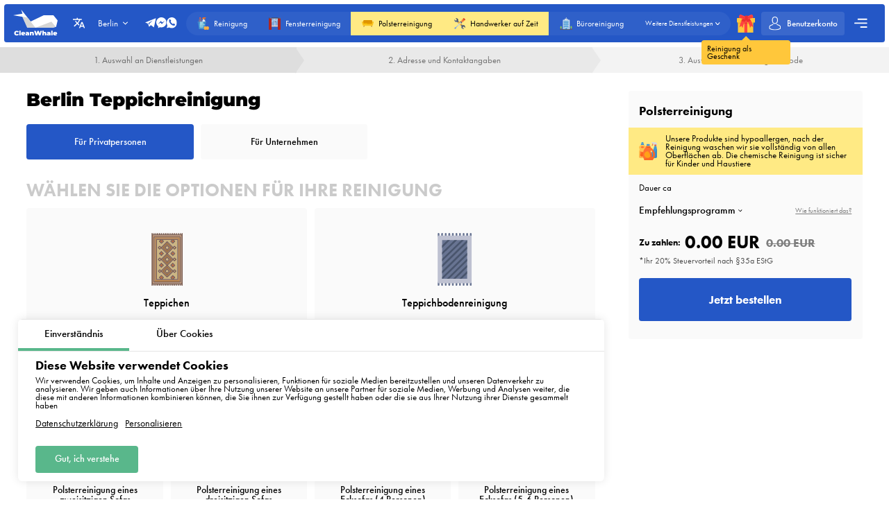

--- FILE ---
content_type: text/html; charset=utf-8
request_url: https://cleanwhale.de/berlin-teppichreinigung
body_size: 27224
content:
<!DOCTYPE html>
<html xmlns="http://www.w3.org/1999/xhtml" lang="de" xml:lang="de">
<head>
	<meta charset="UTF-8" />
	<title>Berlin Teppichreinigung – selbst machen oder mit Hilfe von Experten?</title>
	
		<link rel="canonical" href="https://cleanwhale.de/berlin-teppichreinigung">
	
	<meta name="viewport" content="width=device-width, initial-scale=1.0">
	<meta name="description" content="Es ist nicht so einfach, einen Teppich selbst zu reinigen. Es nimmt viel Zeit in Anspruch und erfordert einen angemessenen Ansatz. Daher ist es besser, sich für eine professionelle Teppichreinigung zu entscheiden.">
	<meta name="keywords" content="">
	<!-- languages !-->
	
		
			<link rel="alternate" hreflang="de" href="https://cleanwhale.de/berlin-teppichreinigung" />
		
			<link rel="alternate" hreflang="en" href="https://cleanwhale.de/en/berlin-teppichreinigung" />
		
			<link rel="alternate" hreflang="pl" href="https://cleanwhale.de/pl/berlin-teppichreinigung" />
		
			<link rel="alternate" hreflang="ru" href="https://cleanwhale.de/ru/berlin-teppichreinigung" />
		
			<link rel="alternate" hreflang="be" href="https://cleanwhale.de/be/berlin-teppichreinigung" />
		
			<link rel="alternate" hreflang="uk" href="https://cleanwhale.de/uk/berlin-teppichreinigung" />
		
			<link rel="alternate" hreflang="cs" href="https://cleanwhale.de/cs/berlin-teppichreinigung" />
		
			<link rel="alternate" hreflang="lv" href="https://cleanwhale.de/lv/berlin-teppichreinigung" />
		
		<link rel="alternate" hreflang="x-default" href="https://cleanwhale.de/berlin-teppichreinigung" />
	
	
	<link rel="shortcut icon" href="/assets/favicons/favicon-16x16.png"/>

	<!-- add css !-->
	
		<link rel="stylesheet" href="/assets/frontend/build/css/base.css?v=1.0.5.8" type="text/css"/>
	
		<link rel="stylesheet" href="/assets/frontend/build/css/orders.css?v=1.0.5.8" type="text/css"/>
	

	<link rel="apple-touch-icon" sizes="57x57" href="/assets/favicons/apple-icon-57x57.png">
	<link rel="apple-touch-icon" sizes="60x60" href="/assets/favicons/apple-icon-60x60.png">
	<link rel="apple-touch-icon" sizes="72x72" href="/assets/favicons/apple-icon-72x72.png">
	<link rel="apple-touch-icon" sizes="76x76" href="/assets/favicons/apple-icon-76x76.png">
	<link rel="apple-touch-icon" sizes="76x76" href="/assets/favicons/apple-icon-76x76.png">
	<link rel="apple-touch-icon" sizes="114x114" href="/assets/favicons/apple-icon-114x114.png">
	<link rel="apple-touch-icon" sizes="120x120" href="/assets/favicons/apple-icon-120x120.png">
	<link rel="apple-touch-icon" sizes="144x144" href="/assets/favicons/apple-icon-144x144.png">
	<link rel="apple-touch-icon" sizes="152x152" href="/assets/favicons/apple-icon-152x152.png">
	<link rel="apple-touch-icon" sizes="180x180" href="/assets/favicons/apple-icon-180x180.png">
	<link rel="icon" type="image/png" sizes="192x192" href="/assets/favicons/android-icon-192x192.png">
	<link rel="icon" type="image/png" sizes="32x32" href="/assets/favicons/favicon-32x32.png">
	<link rel="icon" type="image/png" sizes="96x96" href="/assets/favicons/favicon-96x96.png">
	<link rel="icon" type="image/png" sizes="16x16" href="/assets/favicons/favicon-16x16.png">
	<link rel="manifest" href="/assets/favicons/manifest.json">
	<meta name="msapplication-TileColor" content="#ffffff">
	<meta name="msapplication-TileImage" content="/assets/favicons/ms-icon-144x144.png">
	<meta name="theme-color" content="#ffffff">
	<meta property="og:locale" content="de" />
	<meta property="og:title" content="Berlin Teppichreinigung – selbst machen oder mit Hilfe von Experten?"/>
	<meta property="og:type" content="website"/>
	<meta property="og:url" content="https://cleanwhale.de/berlin-teppichreinigung"/>
	<meta property="og:site_name" content="Reinigungsfirma CleanWhale - Wohnungsreinigung in Berlin"/>
	<meta property="og:description" content="Es ist nicht so einfach, einen Teppich selbst zu reinigen. Es nimmt viel Zeit in Anspruch und erfordert einen angemessenen Ansatz. Daher ist es besser, sich für eine professionelle Teppichreinigung zu entscheiden." />

	
		<meta property="og:image" content="/assets/frontend/images/social/berlin/de.png"/>
		<meta property="og:image:width" content="1200" />
		<meta property="og:image:height" content="627" />
		<link rel="image_src" href="/assets/frontend/images/social/berlin/de.png">
	
	
</head>


<body class="dry order-page"
	  data-consent-mode="enabled"
	  data-google-tag-id="G-VRWFJH1Y7Z" 
>





<!-- choose language !-->
<div class="choose-language">
	<div class="content rounded">
		<div class="close">
			<img width="20" height="20" class="animate" src="/assets/frontend/images/icons/close.svg" alt="Close">
		</div>
		<div class="title">Izvēlieties valodu</div>
		<div class="languages">
			
				<a rel="alternate"
				   hreflang="de"
				   data-locale="de"
				   href="https://cleanwhale.de/berlin-teppichreinigung"
				   class="rounded active"
				>Deutsch</a>
			
				<a rel="alternate"
				   hreflang="en"
				   data-locale="en"
				   href="https://cleanwhale.de/en/berlin-teppichreinigung"
				   class="rounded "
				>English</a>
			
				<a rel="alternate"
				   hreflang="pl"
				   data-locale="pl"
				   href="https://cleanwhale.de/pl/berlin-teppichreinigung"
				   class="rounded "
				>Polski</a>
			
				<a rel="alternate"
				   hreflang="ru"
				   data-locale="ru"
				   href="https://cleanwhale.de/ru/berlin-teppichreinigung"
				   class="rounded "
				>Русский</a>
			
				<a rel="alternate"
				   hreflang="be"
				   data-locale="be"
				   href="https://cleanwhale.de/be/berlin-teppichreinigung"
				   class="rounded "
				>Беларуская</a>
			
				<a rel="alternate"
				   hreflang="uk"
				   data-locale="uk"
				   href="https://cleanwhale.de/uk/berlin-teppichreinigung"
				   class="rounded "
				>Українська</a>
			
				<a rel="alternate"
				   hreflang="cs"
				   data-locale="cs"
				   href="https://cleanwhale.de/cs/berlin-teppichreinigung"
				   class="rounded "
				>Čeština</a>
			
				<a rel="alternate"
				   hreflang="lv"
				   data-locale="lv"
				   href="https://cleanwhale.de/lv/berlin-teppichreinigung"
				   class="rounded "
				>Latviešu</a>
			
		</div>
	</div>
	<div class="bg"></div>
</div>

<!-- cookie message !-->

	
		<div class="cookie-messages">
			<div class="ajax-loader rounded">
				<div class="spinner">
					<div class="bounce1"></div>
					<div class="bounce2"></div>
					<div class="bounce3"></div>
				</div>
			</div>
			<div class="tabs">
				<div class="tab active" data-target="consent">Einverständnis</div>
				<div class="tab" data-target="about">Über Cookies</div>
			</div>
			<div class="tabs-content">
				<div class="tab consent active">
					<div class="title">Diese Website verwendet Cookies</div>
					<div class="text">Wir verwenden Cookies, um Inhalte und Anzeigen zu personalisieren, Funktionen für soziale Medien bereitzustellen und unseren Datenverkehr zu analysieren. Wir geben auch Informationen über Ihre Nutzung unserer Website an unsere Partner für soziale Medien, Werbung und Analysen weiter, die diese mit anderen Informationen kombinieren können, die Sie ihnen zur Verfügung gestellt haben oder die sie aus Ihrer Nutzung ihrer Dienste gesammelt haben</div>
					<div class="text-actions">
						<a class="privacy-policy" href="https://cleanwhale.de/privacy-policy">Datenschutzerklärung</a>
						<a href="https://cleanwhale.de/cookies-policy#customize">Personalisieren</a>
					</div>
				</div>
				<div class="tab about">
					<div class="text">
						<p>
							Cookies sind kleine Textdateien, die von Websites verwendet werden können, damit die Benutzer die Seiten effizienter nutzen können.
						</p>
						<p>
							Das Gesetz besagt, dass wir Cookies auf Ihrem Gerät speichern dürfen, wenn dies für den Betrieb dieser Website erforderlich ist. Für alle anderen Arten von Cookies benötigen wir Ihre Zustimmung.
						</p>
						<p>
							Diese Website verwendet verschiedene Arten von Cookies. Einige Cookies werden von Diensten Dritter gesetzt, die auf unseren Seiten erscheinen.
						</p>
						<p>
							Sie können Ihre Zustimmung jederzeit in der Cookie-Erklärung auf unserer Website widerrufen.
						</p>
						<p>
							<a class="privacy-policy" href="https://cleanwhale.de/cookies-policy">Erfahren Sie mehr darüber, wer wir sind, wie Sie uns kontaktieren können und wie wir personenbezogene Daten verarbeiten, in unserer Datenschutzerklärung.</a>
						</p>
					</div>
				</div>
			</div>
			<div class="actions">
				<!--<div class="button rounded animate deny">Verweigern</div>
				<a href="https://cleanwhale.de/cookies-policy#customize" class="button customize rounded animate">Personalisieren</a>!-->
				<div class="button rounded animate allow">Gut, ich verstehe</div>
			</div>
		</div>
	


<header class="container container__header container__header-order">
	<div class="container__header-content rounded">
		<div class="logo">
			<a href="https://cleanwhale.de">
				
					<img width="200" height="120" itemprop="logo" src="/assets/images/logos/white/de.svg" alt="Reinigungsfirma CleanWhale - Wohnungsreinigung in Berlin">
				
			</a>
		</div>
		<div class="content">
			<div class="choose-language-icon">
				<img width="20" height="20" class="animate" src="/assets/frontend/images/icons/languages-white.svg" alt="">
			</div>
			
			<div class="location">
				<div class="active rounded animate">
					<span>Berlin</span>
					<img width="20" height="20" class="animate" src="/assets/frontend/images/icons/hr-location-white.svg" alt="Berlin">
				</div>
				<div class="locations rounded">
					
						
							<div class="country">
								<div class="name">
									
										<img src="https://cleanwhale.pl/assets/images/flags/de.svg" alt=""/>
									
									<span>Deutschland</span>
								</div>
								<div class="countryItems">
									
										
											<a target="_blank" href="https://cleanwhale.de">
												Berlin
											</a>
										
									
										
											<a target="_blank" href="https://hamburg.cleanwhale.de">
												Hamburg
											</a>
										
									
										
											<a target="_blank" href="https://munchen.cleanwhale.de">
												München
											</a>
										
									
										
											<a target="_blank" href="https://frankfurt.cleanwhale.de">
												Frankfurt
											</a>
										
									
								</div>
							</div>
						
					
						
							<div class="country">
								<div class="name">
									
										<img src="https://cleanwhale.pl/assets/images/flags/pl.svg" alt=""/>
									
									<span>Polen</span>
								</div>
								<div class="countryItems">
									
										
											<a target="_blank" href="https://cleanwhale.pl">
												Warschau
											</a>
										
									
										
											<a target="_blank" href="https://krakow.cleanwhale.pl">
												Krakau
											</a>
										
									
										
											<a target="_blank" href="https://wroclaw.cleanwhale.pl">
												Breslau
											</a>
										
									
										
											<a target="_blank" href="https://gdansk.cleanwhale.pl">
												Danzig
											</a>
										
									
										
											<a target="_blank" href="https://lodz.cleanwhale.pl">
												Łódź
											</a>
										
									
										
											<a target="_blank" href="https://poznan.cleanwhale.pl">
												Posen
											</a>
										
									
										
											<a target="_blank" href="https://katowice.cleanwhale.pl">
												Kattowitz
											</a>
										
									
										
											<a target="_blank" href="https://lublin.cleanwhale.pl">
												Lublin
											</a>
										
									
										
											<a target="_blank" href="https://bialystok.cleanwhale.pl">
												Białystok
											</a>
										
									
								</div>
							</div>
						
					
						
							<div class="country">
								<div class="name">
									
										<img src="https://cleanwhale.pl/assets/images/flags/uk.svg" alt=""/>
									
									<span>Ukraine</span>
								</div>
								<div class="countryItems">
									
										
											<a target="_blank" href="https://kytt.com.ua">
												Kiew
											</a>
										
									
								</div>
							</div>
						
					
						
							<div class="country">
								<div class="name">
									
										<img src="https://cleanwhale.pl/assets/images/flags/lv.svg" alt=""/>
									
									<span>Lettland</span>
								</div>
								<div class="countryItems">
									
										
											<a target="_blank" href="https://cleanwhale.lv">
												Riga
											</a>
										
									
								</div>
							</div>
						
					
						
							<div class="country">
								<div class="name">
									
									<span>Belarus</span>
								</div>
								<div class="countryItems">
									
										
											<a target="_blank" href="https://kitt.by">
												Minsk
											</a>
										
									
								</div>
							</div>
						
					
						
							<div class="country">
								<div class="name">
									
										<img src="https://cleanwhale.pl/assets/images/flags/cs.svg" alt=""/>
									
									<span>Tschechien</span>
								</div>
								<div class="countryItems">
									
										
											<a target="_blank" href="https://cleanwhale.cz">
												Prag
											</a>
										
									
										
											<a target="_blank" href="https://brno.cleanwhale.cz">
												Brno
											</a>
										
									
								</div>
							</div>
						
					
						
							<div class="country">
								<div class="name">
									
										<img src="https://cleanwhale.pl/assets/images/flags/sk.svg" alt=""/>
									
									<span>Slowakei</span>
								</div>
								<div class="countryItems">
									
										
											<a target="_blank" href="https://whale.sk">
												Bratislava
											</a>
										
									
								</div>
							</div>
						
					
						
							<div class="country">
								<div class="name">
									
										<img src="https://cleanwhale.pl/assets/images/flags/us.svg" alt=""/>
									
									<span>Vereinigte Staaten</span>
								</div>
								<div class="countryItems">
									
										
											<a target="_blank" href="https://cleanwhale.us">
												New York
											</a>
										
									
								</div>
							</div>
						
					
					<a href="/cdn-cgi/l/email-protection#83f3e2f1f7ede6f1f0c3e0efe6e2edf4ebe2efe6adf3ef" class="franchiseLink">
						<img src="/assets/frontend/images/icons/about/rocket.svg" alt="CleanWhale franchise in your city" />
						<span>Eröffnen Sie eine CleanWhale-Franchise in Ihrer Stadt</span>
					</a>
				</div>
			</div>
			<div class="contacts animate call-center-closed">
				
				<div class="social-messengers">
					
						<a href="https://t.me/cleanwhale_berlin_customers_bot" target="_blank">
							<img width="20" height="20" class="animate" src="/assets/frontend/images/icons/telegram.svg" alt="telegram">
						</a>
					
					
					
						<a href="https://m.me/cleanwhale.de" target="_blank">
							<img width="20" height="20" class="animate" src="/assets/frontend/images/icons/facebook.svg" alt="facebook">
						</a>
					
					
					
						<a href="https://api.whatsapp.com/send?phone=4915735981784" target="_blank">
							<img width="20" height="20" class="animate" src="/assets/frontend/images/icons/whatsapp.svg" alt="whatsapp">
						</a>
					
				</div>
				
			</div>
			<div class="order-types" itemscope itemtype="http://www.schema.org/SiteNavigationElement">
				
					<a itemprop="url"
					   href="/order"
					   class="">
						<img width="20" height="20"
							 class="animate"
							 src="/assets/frontend/images/icons/default-order.svg"
							 alt="Reinigung">
						<span itemprop="name">Reinigung</span>
					</a>
				
					<a itemprop="url"
					   href="/windows"
					   class="">
						<img width="20" height="20"
							 class="animate"
							 src="/assets/frontend/images/icons/window-order.svg"
							 alt="Fensterreinigung">
						<span itemprop="name">Fensterreinigung</span>
					</a>
				
					<a itemprop="url"
					   href="/dry-cleaning"
					   class="active">
						<img width="20" height="20"
							 class="animate"
							 src="/assets/frontend/images/icons/dry-order.svg"
							 alt="Polsterreinigung">
						<span itemprop="name">Polsterreinigung</span>
					</a>
				
					<a itemprop="url"
					   href="/handyman"
					   class="active">
						<img width="20" height="20"
							 class="animate"
							 src="/assets/frontend/images/icons/handyman-order.svg"
							 alt="Handwerker auf Zeit">
						<span itemprop="name">Handwerker auf Zeit</span>
					</a>
				
					<a itemprop="url"
					   href="/office"
					   class="">
						<img width="20" height="20"
							 class="animate"
							 src="/assets/frontend/images/icons/office-order.svg"
							 alt="Büroreinigung">
						<span itemprop="name">Büroreinigung</span>
					</a>
				
				<div class="show-more animate">
					<span itemprop="name">Weitere Dienstleistungen</span>
					<img width="20" height="20" class="animate" src="/assets/frontend/images/icons/hr-location-white.svg" alt="Polsterreinigung">
				</div>
			</div>
			<a href="https://cleanwhale.de/gift" class="gift">
				<img width="20" height="20" class="animate" src="/assets/frontend/images/icons/gift.svg" alt="Reinigung als Geschenk">
				<span class="content">
				<span class="triangle"></span>
				<span class="text rounded">Reinigung als Geschenk</span>
			</span>
			</a>
			
			
			<a href="https://cleanwhale.de/account/login" class="account rounded ">
				<img width="20" height="20" class="animate" src="/assets/frontend/images/icons/account-logged.svg" alt="Konto">
				<span>Benutzerkonto</span>
				
			</a>
			<div class="mobile-burger">
				<img class="close" width="20" height="20" src="/assets/frontend/images/icons/close-white.svg" alt="Close menu">
				<img class="show" width="20" height="20" src="/assets/frontend/images/icons/menu-burger-white.svg" alt="Show menu">
			</div>
			<div class="menu-container">
				<div class="menu-burger rounded animate">
					<img width="20" height="20" src="/assets/frontend/images/icons/menu-burger-white.svg" alt="Show menu">
				</div>
				<div class="menu">
					<div class="menus">
						<menu itemscope itemtype="http://www.schema.org/SiteNavigationElement">
							<li itemprop="name"><a itemprop="url" href="https://cleanwhale.de/about">Über uns</a></li>
							<li itemprop="name"><a itemprop="url" href="https://cleanwhale.de/services">Unsere Dienstleistungen</a></li>
							<li itemprop="name"><a itemprop="url" href="https://cleanwhale.de/what-we-clean">Was wir reinigen</a></li>
							<li itemprop="name"><a itemprop="url" href="https://cleanwhale.de/prices">Preise für unsere Dienstleistungen</a></li>
							<li itemprop="name"><a itemprop="url" href="https://cleanwhale.de/subscription">Reinigungsabonnement</a></li>
						</menu>
						<menu itemscope itemtype="http://www.schema.org/SiteNavigationElement">
							<li itemprop="name"><a itemprop="url" href="https://cleanwhale.de/reviews">Bewertungen</a></li>
							<li itemprop="name"><a itemprop="url" href="https://cleanwhale.de/referral-program">Empfehlungsprogramm</a></li>
							<li itemprop="name"><a itemprop="url" href="https://cleanwhale.de/questions-and-answers">Fragen und Antworten</a></li>
							<li itemprop="name" class="discounts">
								<a itemprop="url" href="https://cleanwhale.de/discounts">
									<img width="20" height="20" src="/assets/frontend/images/icons/discounts.svg" alt="Rabatte und Sonderangebote">
									Rabatte und Sonderangebote
								</a>
							</li>
						</menu>
						<menu itemscope itemtype="http://www.schema.org/SiteNavigationElement">
							<li itemprop="name"><a itemprop="url" href="https://cleanwhale.de/partners">Unsere Partner</a></li>
							<li itemprop="name"><a itemprop="url" href="https://cleanwhale.de/business">Vorschläge für Unternehmen</a></li>
							
								<li itemprop="name"><a itemprop="url" href="https://partners.cleanwhale.de">Reinigungskraft werden</a></li>
							
							
								<li itemprop="name"><a itemprop="url" href="https://cleanwhale.de/blog">Blog</a></li>
							
						</menu>
					</div>
					<div class="banners">
						
							<a rel="nofollow"  href="https://cleanwhale.de/order/1/1/once/start" class="banner start rounded">
								<img width="20" height="20" src="/assets/frontend/images/icons/rocket.svg" alt="Rabatte und Sonderangebote">
								<div class="banner-content">
									<span>Ihren ersten Auftrag erteilen</span>
									<p>Aktionscode start – 15% Rabatt auf Ihren ersten Auftrag</p>
								</div>
							</a>
						
					</div>
				</div>
			</div>
		</div>
	</div>
	<div class="serviceFullMenu rounded">
		<div class="close animate">
			<img src="/assets/frontend/images/icons/close-white.svg" alt="Close" />
		</div>
		<div class="serviceFullMenu-header">
			<a href="https://cleanwhale.de/services" class="allServices">
				<span>Alle unsere Dienstleistungen</span>
				<img src="/assets/frontend/images/icons/right-arrow-white.svg" alt="Out services">
			</a>
			<a href="https://cleanwhale.de/become-partner" class="becomePartner">
				<img src="/assets/frontend/images/icons/add-green.svg" alt="Möchten Sie Plattformpartner werden?">
				<span>Möchten Sie Plattformpartner werden?</span>
			</a>
		</div>
		<div class="serviceFullMenu-main">
			
				<a itemprop="url"
				   href="/order"
				   class="rounded ">
					<img width="20" height="20"
						 class="animate"
						 src="/assets/frontend/images/icons/default-order.svg"
						 alt="Reinigung">
					<span itemprop="name">Reinigung</span>
				</a>
			
				<a itemprop="url"
				   href="/windows"
				   class="rounded ">
					<img width="20" height="20"
						 class="animate"
						 src="/assets/frontend/images/icons/window-order.svg"
						 alt="Fensterreinigung">
					<span itemprop="name">Fensterreinigung</span>
				</a>
			
				<a itemprop="url"
				   href="/dry-cleaning"
				   class="rounded active">
					<img width="20" height="20"
						 class="animate"
						 src="/assets/frontend/images/icons/dry-order.svg"
						 alt="Polsterreinigung">
					<span itemprop="name">Polsterreinigung</span>
				</a>
			
				<a itemprop="url"
				   href="/handyman"
				   class="rounded active">
					<img width="20" height="20"
						 class="animate"
						 src="/assets/frontend/images/icons/handyman-order.svg"
						 alt="Handwerker auf Zeit">
					<span itemprop="name">Handwerker auf Zeit</span>
				</a>
			
				<a itemprop="url"
				   href="/office"
				   class="rounded ">
					<img width="20" height="20"
						 class="animate"
						 src="/assets/frontend/images/icons/office-order.svg"
						 alt="Büroreinigung">
					<span itemprop="name">Büroreinigung</span>
				</a>
			
				<a itemprop="url"
				   href="/renovation"
				   class="rounded ">
					<img width="20" height="20"
						 class="animate"
						 src="/assets/frontend/images/icons/repair-order.svg"
						 alt="Bauschlussreinigung">
					<span itemprop="name">Bauschlussreinigung</span>
				</a>
			
		</div>
		<div class="serviceFullMenu-subTitle">Andere Dienstleistungen</div>
		<div class="serviceFullMenu-content">
			
				<div class="serviceFullMenu-content-category" itemscope itemtype="http://www.schema.org/SiteNavigationElement">
					<div class="serviceFullMenu-content-category-name animate">
						<img width="20" height="20" class="serviceCategory-image" src="/assets/frontend/images/icons/default-order.svg" alt="Reinigung" />
						<span>Reinigung</span>
						<img width="20" height="20" class="animate hr" src="/assets/frontend/images/icons/hr-location.svg" alt="Reinigung">
						<img width="20" height="20" class="animate hr hr-white" src="/assets/frontend/images/icons/hr-location-white.svg" alt="Reinigung">
					</div>
					<div class="serviceFullMenu-content-category-content">
						
							<a itemprop="url"
							   href="/order"
							   class="rounded ">
								<img width="20" height="20"
									 class="animate"
									 src="/assets/frontend/images/icons/default-order.svg"
									 alt="Wohnungsreinigung">
								<span itemprop="name">Wohnungsreinigung</span>
							</a>
						
							<a itemprop="url"
							   href="/house-cleaning"
							   class="rounded ">
								<img width="20" height="20"
									 class="animate"
									 src="/assets/frontend/images/icons/order/private-house.svg"
									 alt="Hausreinigung">
								<span itemprop="name">Hausreinigung</span>
							</a>
						
							<a itemprop="url"
							   href="/renovation"
							   class="rounded ">
								<img width="20" height="20"
									 class="animate"
									 src="/assets/frontend/images/icons/repair-order.svg"
									 alt="Bauschlussreinigung">
								<span itemprop="name">Bauschlussreinigung</span>
							</a>
						
							<a itemprop="url"
							   href="/kitchen"
							   class="rounded ">
								<img width="20" height="20"
									 class="animate"
									 src="/assets/frontend/images/icons/kitchen-order.svg"
									 alt="Küchenreinigung">
								<span itemprop="name">Küchenreinigung</span>
							</a>
						
					</div>
				</div>
			
				<div class="serviceFullMenu-content-category" itemscope itemtype="http://www.schema.org/SiteNavigationElement">
					<div class="serviceFullMenu-content-category-name animate">
						<img width="20" height="20" class="serviceCategory-image" src="/assets/frontend/images/icons/dry-order.svg" alt="Polsterreinigung" />
						<span>Polsterreinigung</span>
						<img width="20" height="20" class="animate hr" src="/assets/frontend/images/icons/hr-location.svg" alt="Polsterreinigung">
						<img width="20" height="20" class="animate hr hr-white" src="/assets/frontend/images/icons/hr-location-white.svg" alt="Polsterreinigung">
					</div>
					<div class="serviceFullMenu-content-category-content">
						
							<a itemprop="url"
							   href="/dry-cleaning"
							   class="rounded active">
								<img width="20" height="20"
									 class="animate"
									 src="/assets/frontend/images/icons/dry-order.svg"
									 alt="Polsterreinigung">
								<span itemprop="name">Polsterreinigung</span>
							</a>
						
							<a itemprop="url"
							   href="/dry-cleaning"
							   class="rounded active">
								<img width="20" height="20"
									 class="animate"
									 src="/assets/images/icons/services/sofa.svg"
									 alt="Sofareinigung">
								<span itemprop="name">Sofareinigung</span>
							</a>
						
							<a itemprop="url"
							   href="/dry-cleaning"
							   class="rounded ">
								<img width="20" height="20"
									 class="animate"
									 src="/assets/images/icons/services/carpet-yellow.svg"
									 alt="Teppichreinigung">
								<span itemprop="name">Teppichreinigung</span>
							</a>
						
							<a itemprop="url"
							   href="/dry-cleaning"
							   class="rounded ">
								<img width="20" height="20"
									 class="animate"
									 src="/assets/images/icons/services/sofa-corner.svg"
									 alt="Ecksofareinigung">
								<span itemprop="name">Ecksofareinigung</span>
							</a>
						
							<a itemprop="url"
							   href="/dry-cleaning"
							   class="rounded ">
								<img width="20" height="20"
									 class="animate"
									 src="/assets/images/icons/services/single-mattress.svg"
									 alt="Matratzenreinigung">
								<span itemprop="name">Matratzenreinigung</span>
							</a>
						
							<a itemprop="url"
							   href="/dry-cleaning"
							   class="rounded ">
								<img width="20" height="20"
									 class="animate"
									 src="/assets/images/icons/services/office-chair.svg"
									 alt="Sesselreinigung">
								<span itemprop="name">Sesselreinigung</span>
							</a>
						
					</div>
				</div>
			
				<div class="serviceFullMenu-content-category" itemscope itemtype="http://www.schema.org/SiteNavigationElement">
					<div class="serviceFullMenu-content-category-name animate">
						<img width="20" height="20" class="serviceCategory-image" src="/assets/frontend/images/icons/office-order.svg" alt="Büros, Lager, Industriehallen" />
						<span>Büros, Lager, Industriehallen</span>
						<img width="20" height="20" class="animate hr" src="/assets/frontend/images/icons/hr-location.svg" alt="Büros, Lager, Industriehallen">
						<img width="20" height="20" class="animate hr hr-white" src="/assets/frontend/images/icons/hr-location-white.svg" alt="Büros, Lager, Industriehallen">
					</div>
					<div class="serviceFullMenu-content-category-content">
						
							<a itemprop="url"
							   href="/office"
							   class="rounded ">
								<img width="20" height="20"
									 class="animate"
									 src="/assets/frontend/images/icons/office-order.svg"
									 alt="Büroreinigung">
								<span itemprop="name">Büroreinigung</span>
							</a>
						
					</div>
				</div>
			
				<div class="serviceFullMenu-content-category" itemscope itemtype="http://www.schema.org/SiteNavigationElement">
					<div class="serviceFullMenu-content-category-name animate">
						<img width="20" height="20" class="serviceCategory-image" src="/assets/frontend/images/icons/window-order.svg" alt="Fensterreinigung" />
						<span>Fensterreinigung</span>
						<img width="20" height="20" class="animate hr" src="/assets/frontend/images/icons/hr-location.svg" alt="Fensterreinigung">
						<img width="20" height="20" class="animate hr hr-white" src="/assets/frontend/images/icons/hr-location-white.svg" alt="Fensterreinigung">
					</div>
					<div class="serviceFullMenu-content-category-content">
						
							<a itemprop="url"
							   href="/windows"
							   class="rounded ">
								<img width="20" height="20"
									 class="animate"
									 src="/assets/frontend/images/icons/window-order.svg"
									 alt="Fensterreinigung">
								<span itemprop="name">Fensterreinigung</span>
							</a>
						
					</div>
				</div>
			
				<div class="serviceFullMenu-content-category" itemscope itemtype="http://www.schema.org/SiteNavigationElement">
					<div class="serviceFullMenu-content-category-name animate">
						<img width="20" height="20" class="serviceCategory-image" src="/assets/frontend/images/icons/handyman-order.svg" alt="Handwerker auf Abruf, kleine Reparaturen" />
						<span>Handwerker auf Abruf, kleine Reparaturen</span>
						<img width="20" height="20" class="animate hr" src="/assets/frontend/images/icons/hr-location.svg" alt="Handwerker auf Abruf, kleine Reparaturen">
						<img width="20" height="20" class="animate hr hr-white" src="/assets/frontend/images/icons/hr-location-white.svg" alt="Handwerker auf Abruf, kleine Reparaturen">
					</div>
					<div class="serviceFullMenu-content-category-content">
						
							<a itemprop="url"
							   href="/handyman"
							   class="rounded ">
								<img width="20" height="20"
									 class="animate"
									 src="/assets/frontend/images/icons/handyman-order.svg"
									 alt="Handwerker">
								<span itemprop="name">Handwerker</span>
							</a>
						
							<a itemprop="url"
							   href="/handyman"
							   class="rounded ">
								<img width="20" height="20"
									 class="animate"
									 src="/assets/images/icons/services/types/electrician.svg"
									 alt="Elektriker">
								<span itemprop="name">Elektriker</span>
							</a>
						
							<a itemprop="url"
							   href="/handyman"
							   class="rounded ">
								<img width="20" height="20"
									 class="animate"
									 src="/assets/images/icons/services/types/carpenter.svg"
									 alt="Tischlerdienste / Schreinerdienste">
								<span itemprop="name">Tischlerdienste / Schreinerdienste</span>
							</a>
						
							<a itemprop="url"
							   href="/handyman"
							   class="rounded ">
								<img width="20" height="20"
									 class="animate"
									 src="/assets/images/icons/services/types/plumber.svg"
									 alt="Klempner / Installateur">
								<span itemprop="name">Klempner / Installateur</span>
							</a>
						
							<a itemprop="url"
							   href="/handyman"
							   class="rounded ">
								<img width="20" height="20"
									 class="animate"
									 src="/assets/images/icons/services/types/handyman.svg"
									 alt="Schlosserdienste">
								<span itemprop="name">Schlosserdienste</span>
							</a>
						
					</div>
				</div>
			
		</div>
		<div class="serviceFullMenu-link">
			<a href="https://cleanwhale.de/services">
				<span>Liste aller unserer Dienstleistungen</span>
				<img width="20" height="20" src="/assets/frontend/images/icons/right-arrow.svg" alt="Lista wszustkich naszych uslug" />
			</a>
		</div>
	</div>
	<div class="mobile-menu rounded animate">
		<div class="contacts">
			
			<div class="social-messengers-title">
				<span>Gibt es Fragen?</span>
				<strong>E-Mail an uns!</strong>
			</div>
			<div class="social-messengers">
				
					<a href="https://t.me/cleanwhale_berlin_customers_bot" target="_blank" class="telegram">
						<img width="20" height="20" class="animate" src="/assets/frontend/images/icons/telegram.svg" alt="telegram">
					</a>
				
				
				
					<a href="https://m.me/cleanwhale.de" target="_blank" class="messenger">
						<img width="20" height="20" class="animate" src="/assets/frontend/images/icons/facebook.svg" alt="facebook">
					</a>
				
				
				
					<a href="https://api.whatsapp.com/send?phone=4915735981784" target="_blank" class="whatsapp">
						<img width="20" height="20" class="animate" src="/assets/frontend/images/icons/whatsapp.svg" alt="whatsapp">
					</a>
				
			</div>
		</div>
		
		<div class="menu-item menu-item-services">
			<a href="https://cleanwhale.de/services" class="title">Unsere Dienstleistungen</a>
			<div class="mainServices">
				
					<a itemprop="url"
					   href="/order"
					   class="rounded ">
						<div class="discount">Heutiger Rabatt <strong>-20%</strong></div>
						<img width="20" height="20"
							 class="animate"
							 src="/assets/frontend/images/icons/default-order.svg"
							 alt="Reinigung">
						<span itemprop="name">Reinigung</span>
					</a>
				
					<a itemprop="url"
					   href="/windows"
					   class="rounded ">
						
						<img width="20" height="20"
							 class="animate"
							 src="/assets/frontend/images/icons/window-order.svg"
							 alt="Fensterreinigung">
						<span itemprop="name">Fensterreinigung</span>
					</a>
				
					<a itemprop="url"
					   href="/dry-cleaning"
					   class="rounded active">
						
						<img width="20" height="20"
							 class="animate"
							 src="/assets/frontend/images/icons/dry-order.svg"
							 alt="Polsterreinigung">
						<span itemprop="name">Polsterreinigung</span>
					</a>
				
					<a itemprop="url"
					   href="/handyman"
					   class="rounded active">
						
						<img width="20" height="20"
							 class="animate"
							 src="/assets/frontend/images/icons/handyman-order.svg"
							 alt="Handwerker auf Zeit">
						<span itemprop="name">Handwerker auf Zeit</span>
					</a>
				
					<a itemprop="url"
					   href="/office"
					   class="rounded ">
						
						<img width="20" height="20"
							 class="animate"
							 src="/assets/frontend/images/icons/office-order.svg"
							 alt="Büroreinigung">
						<span itemprop="name">Büroreinigung</span>
					</a>
				
					<a itemprop="url"
					   href="/renovation"
					   class="rounded ">
						
						<img width="20" height="20"
							 class="animate"
							 src="/assets/frontend/images/icons/repair-order.svg"
							 alt="Bauschlussreinigung">
						<span itemprop="name">Bauschlussreinigung</span>
					</a>
				
			</div>
			<div class="title">Andere Dienstleistungen</div>
			<div class="content">
				
					<div class="servicesCategory">
						<div class="servicesCategory-name rounded">
							<img width="20" height="20" class="serviceCategory-image" src="/assets/frontend/images/icons/default-order.svg" />
							<span>Reinigung</span>
							<img width="20" height="20" class="animate hr" src="/assets/frontend/images/icons/hr-location.svg" alt="Reinigung">
							<img width="20" height="20" class="animate hr hr-white" src="/assets/frontend/images/icons/hr-location-white.svg" alt="Reinigung">
						</div>
						<div class="servicesCategory-content">
							
								<a itemprop="url"
								   href="/order"
								   class="rounded ">
									<img width="20" height="20"
										 class="animate"
										 src="/assets/frontend/images/icons/default-order.svg"
										 alt="Wohnungsreinigung">
									<span itemprop="name">Wohnungsreinigung</span>
								</a>
							
								<a itemprop="url"
								   href="/house-cleaning"
								   class="rounded ">
									<img width="20" height="20"
										 class="animate"
										 src="/assets/frontend/images/icons/order/private-house.svg"
										 alt="Hausreinigung">
									<span itemprop="name">Hausreinigung</span>
								</a>
							
								<a itemprop="url"
								   href="/renovation"
								   class="rounded ">
									<img width="20" height="20"
										 class="animate"
										 src="/assets/frontend/images/icons/repair-order.svg"
										 alt="Bauschlussreinigung">
									<span itemprop="name">Bauschlussreinigung</span>
								</a>
							
								<a itemprop="url"
								   href="/kitchen"
								   class="rounded ">
									<img width="20" height="20"
										 class="animate"
										 src="/assets/frontend/images/icons/kitchen-order.svg"
										 alt="Küchenreinigung">
									<span itemprop="name">Küchenreinigung</span>
								</a>
							
						</div>
					</div>
				
					<div class="servicesCategory">
						<div class="servicesCategory-name rounded">
							<img width="20" height="20" class="serviceCategory-image" src="/assets/frontend/images/icons/dry-order.svg" />
							<span>Polsterreinigung</span>
							<img width="20" height="20" class="animate hr" src="/assets/frontend/images/icons/hr-location.svg" alt="Polsterreinigung">
							<img width="20" height="20" class="animate hr hr-white" src="/assets/frontend/images/icons/hr-location-white.svg" alt="Polsterreinigung">
						</div>
						<div class="servicesCategory-content">
							
								<a itemprop="url"
								   href="/dry-cleaning"
								   class="rounded active">
									<img width="20" height="20"
										 class="animate"
										 src="/assets/frontend/images/icons/dry-order.svg"
										 alt="Polsterreinigung">
									<span itemprop="name">Polsterreinigung</span>
								</a>
							
								<a itemprop="url"
								   href="/dry-cleaning"
								   class="rounded active">
									<img width="20" height="20"
										 class="animate"
										 src="/assets/images/icons/services/sofa.svg"
										 alt="Sofareinigung">
									<span itemprop="name">Sofareinigung</span>
								</a>
							
								<a itemprop="url"
								   href="/dry-cleaning"
								   class="rounded ">
									<img width="20" height="20"
										 class="animate"
										 src="/assets/images/icons/services/carpet-yellow.svg"
										 alt="Teppichreinigung">
									<span itemprop="name">Teppichreinigung</span>
								</a>
							
								<a itemprop="url"
								   href="/dry-cleaning"
								   class="rounded ">
									<img width="20" height="20"
										 class="animate"
										 src="/assets/images/icons/services/sofa-corner.svg"
										 alt="Ecksofareinigung">
									<span itemprop="name">Ecksofareinigung</span>
								</a>
							
								<a itemprop="url"
								   href="/dry-cleaning"
								   class="rounded ">
									<img width="20" height="20"
										 class="animate"
										 src="/assets/images/icons/services/single-mattress.svg"
										 alt="Matratzenreinigung">
									<span itemprop="name">Matratzenreinigung</span>
								</a>
							
								<a itemprop="url"
								   href="/dry-cleaning"
								   class="rounded ">
									<img width="20" height="20"
										 class="animate"
										 src="/assets/images/icons/services/office-chair.svg"
										 alt="Sesselreinigung">
									<span itemprop="name">Sesselreinigung</span>
								</a>
							
						</div>
					</div>
				
					<div class="servicesCategory">
						<div class="servicesCategory-name rounded">
							<img width="20" height="20" class="serviceCategory-image" src="/assets/frontend/images/icons/office-order.svg" />
							<span>Büros, Lager, Industriehallen</span>
							<img width="20" height="20" class="animate hr" src="/assets/frontend/images/icons/hr-location.svg" alt="Büros, Lager, Industriehallen">
							<img width="20" height="20" class="animate hr hr-white" src="/assets/frontend/images/icons/hr-location-white.svg" alt="Büros, Lager, Industriehallen">
						</div>
						<div class="servicesCategory-content">
							
								<a itemprop="url"
								   href="/office"
								   class="rounded ">
									<img width="20" height="20"
										 class="animate"
										 src="/assets/frontend/images/icons/office-order.svg"
										 alt="Büroreinigung">
									<span itemprop="name">Büroreinigung</span>
								</a>
							
						</div>
					</div>
				
					<div class="servicesCategory">
						<div class="servicesCategory-name rounded">
							<img width="20" height="20" class="serviceCategory-image" src="/assets/frontend/images/icons/window-order.svg" />
							<span>Fensterreinigung</span>
							<img width="20" height="20" class="animate hr" src="/assets/frontend/images/icons/hr-location.svg" alt="Fensterreinigung">
							<img width="20" height="20" class="animate hr hr-white" src="/assets/frontend/images/icons/hr-location-white.svg" alt="Fensterreinigung">
						</div>
						<div class="servicesCategory-content">
							
								<a itemprop="url"
								   href="/windows"
								   class="rounded ">
									<img width="20" height="20"
										 class="animate"
										 src="/assets/frontend/images/icons/window-order.svg"
										 alt="Fensterreinigung">
									<span itemprop="name">Fensterreinigung</span>
								</a>
							
						</div>
					</div>
				
					<div class="servicesCategory">
						<div class="servicesCategory-name rounded">
							<img width="20" height="20" class="serviceCategory-image" src="/assets/frontend/images/icons/handyman-order.svg" />
							<span>Handwerker auf Abruf, kleine Reparaturen</span>
							<img width="20" height="20" class="animate hr" src="/assets/frontend/images/icons/hr-location.svg" alt="Handwerker auf Abruf, kleine Reparaturen">
							<img width="20" height="20" class="animate hr hr-white" src="/assets/frontend/images/icons/hr-location-white.svg" alt="Handwerker auf Abruf, kleine Reparaturen">
						</div>
						<div class="servicesCategory-content">
							
								<a itemprop="url"
								   href="/handyman"
								   class="rounded ">
									<img width="20" height="20"
										 class="animate"
										 src="/assets/frontend/images/icons/handyman-order.svg"
										 alt="Handwerker">
									<span itemprop="name">Handwerker</span>
								</a>
							
								<a itemprop="url"
								   href="/handyman"
								   class="rounded ">
									<img width="20" height="20"
										 class="animate"
										 src="/assets/images/icons/services/types/electrician.svg"
										 alt="Elektriker">
									<span itemprop="name">Elektriker</span>
								</a>
							
								<a itemprop="url"
								   href="/handyman"
								   class="rounded ">
									<img width="20" height="20"
										 class="animate"
										 src="/assets/images/icons/services/types/carpenter.svg"
										 alt="Tischlerdienste / Schreinerdienste">
									<span itemprop="name">Tischlerdienste / Schreinerdienste</span>
								</a>
							
								<a itemprop="url"
								   href="/handyman"
								   class="rounded ">
									<img width="20" height="20"
										 class="animate"
										 src="/assets/images/icons/services/types/plumber.svg"
										 alt="Klempner / Installateur">
									<span itemprop="name">Klempner / Installateur</span>
								</a>
							
								<a itemprop="url"
								   href="/handyman"
								   class="rounded ">
									<img width="20" height="20"
										 class="animate"
										 src="/assets/images/icons/services/types/handyman.svg"
										 alt="Schlosserdienste">
									<span itemprop="name">Schlosserdienste</span>
								</a>
							
						</div>
					</div>
				
			</div>
			<div class="link">
				<a href="https://cleanwhale.de/services">
					<span>Liste aller unserer Dienstleistungen</span>
					<img width="20" height="20" src="/assets/frontend/images/icons/right-arrow.svg" alt="Lista wszustkich naszych uslug" />
				</a>
			</div>
		</div>
		<a href="https://cleanwhale.de/gift" class="gift rounded">
			<img width="20" height="20" class="animate" src="/assets/frontend/images/icons/gift.svg" alt="Reinigung als Geschenk">
			<span>Reinigung als Geschenk</span>
		</a>
		<div class="menu-item menu-item-about">
			<div class="title">Über uns</div>
			<ul class="content">
				<li><a href="https://cleanwhale.de/about">Über uns</a></li>
				<li><a href="https://cleanwhale.de/prices">Preise für unsere Dienstleistungen</a></li>
				<li><a href="https://cleanwhale.de/questions-and-answers">Fragen und Antworten</a></li>
				<li><a href="https://cleanwhale.de/services">Unsere Dienstleistungen</a></li>
				
					<li><a href="https://partners.cleanwhale.de">Reinigungskraft werden</a></li>
				
				<li><a href="https://cleanwhale.de/what-we-clean">Was wir reinigen</a></li>
				<li><a href="https://cleanwhale.de/discounts">Rabatte und Sonderangebote</a></li>
				<li><a href="https://cleanwhale.de/reviews">Bewertungen</a></li>
				<li><a href="https://cleanwhale.de/partners">Unsere Partner</a></li>
				<li><a href="https://cleanwhale.de/referral-program">Bonusprogramm</a></li>
				<li><a href="https://cleanwhale.de/business">Vorschläge für Unternehmen</a></li>
				<li><a href="https://cleanwhale.de/subscription">Reinigungsabonnement</a></li>
			</ul>
		</div>
	</div>
</header>

<main class="container container__order js__order order-dry order-remove-promocode"
      data-token="eyJhbGciOiJIUzI1NiIsInR5cCI6IkpXVCJ9.eyJmb3JtIjoiZm9ybS1hZGQtb3JkZXItZnJvbnQiLCJkYXRhIjp7fSwidGltZXN0YW1wIjoxNzY4NjkyNTczLCJoYXNoIjoiNDdkMjMwMmUwZjcxMDkxYTFmYTljYmNiMGNhMmMzMTciLCJpYXQiOjE3Njg2OTI1NzN9.q31vzvzCPNejEODVddm1xmrBIiZ7AV5SNiFLTlRcOLM"
      data-private-house-coefficient="1.2"

      data-customer-subscription="0"
        
      data-validate-price="false"
      data-min-price-dry="8900"
      data-currency-code="EUR"
      data-currency-precision="2"
      data-price-format="0.00"
      data-type="dry"
      data-referral-points-amount="0">

    <section class="ajax-loader rounded">
    <div class="spinner">
        <div class="bounce1"></div>
        <div class="bounce2"></div>
        <div class="bounce3"></div>
    </div>
</section>

    <section class="container popup__order">
    <div class="close animate">
        <img src="/assets/frontend/images/icons/order/close.svg" alt="Close sms popup">
    </div>
    <div class="content">
        <img src="/assets/frontend/images/icons/order/mobile.svg" alt="Send mobile sms">
        <div class="error rounded">Falsche Rufnummer eingegeben</div>
        <form class="otc">
            <fieldset>
                <label for="otc-1">Number 1</label>
                <label for="otc-2">Number 2</label>
                <label for="otc-3">Number 3</label>
                <label for="otc-4">Number 4</label>
                <div>
                    <input class="rounded" type="number" value="" id="otc-1" required>

                    <!-- Autocomplete not to put on other input -->
                    <input class="rounded" type="number" value="" id="otc-2" required>
                    <input class="rounded" type="number" value="" id="otc-3" required>
                    <input class="rounded" type="number" value="" id="otc-4" required>
                </div>
            </fieldset>
        </form>
        <label>Geben Sie den in der Textnachricht erhaltenen Code an <span></span></label>
        <div class="time-text">Die SMS wird innerhalb von 30-60 Sekunden zugestellt</div>
        <div class="resend animate rounded">
            <img src="/assets/frontend/images/icons/order/send-again.svg" alt="Send code again">
            <span>Erneut senden</span>
        </div>
    </div>
</section>
    
    


    
    <!-- stripe !-->
    <div class="stripe-form rounded">
        <div class="ajax-loader rounded">
            <div class="spinner">
                <div class="bounce1"></div>
                <div class="bounce2"></div>
                <div class="bounce3"></div>
            </div>
        </div>
        <div class="content">
            <!-- Used to display form errors. -->
            <div id="card-errors" class="rounded" role="alert"></div>
            <div class="title">Angaben zur Zahlungskarte eingeben</div>
            <div class="form">
                <form method="post" id="payment-form" class="rounded">
                    <div class="form-row">
                        <div id="card-element">
                            <!-- A Stripe Element will be inserted here. -->
                        </div>
                    </div>
                </form>
                <div class="button rounded animate">Bestätigen</div>
            </div>

            <!-- stripe buttons !-->
            <div id="payment-request-button">
                <!-- apple pay !-->
            </div>

            <div class="stripe-info">
                <span>Secure online payments are guaranteed</span>
                <svg xmlns:dc="http://purl.org/dc/elements/1.1/" xmlns:cc="http://creativecommons.org/ns#" xmlns:rdf="http://www.w3.org/1999/02/22-rdf-syntax-ns#" xmlns:svg="http://www.w3.org/2000/svg" xmlns="http://www.w3.org/2000/svg" xmlns:sodipodi="http://sodipodi.sourceforge.net/DTD/sodipodi-0.dtd" xmlns:inkscape="http://www.inkscape.org/namespaces/inkscape" width="362" height="151.8" viewBox="0 0 95.779166 40.163749" version="1.1" id="svg5512" inkscape:version="0.92.0 r15299"> <defs id="defs5506"/> <sodipodi:namedview id="base" pagecolor="#ffffff" bordercolor="#666666" borderopacity="1.0" inkscape:pageopacity="0.0" inkscape:pageshadow="2" inkscape:zoom="2.2277778" inkscape:cx="180" inkscape:cy="74.899999" inkscape:document-units="mm" inkscape:current-layer="layer1" showgrid="false" fit-margin-top="0" fit-margin-left="0" fit-margin-right="0" fit-margin-bottom="0" units="px" inkscape:window-width="1280" inkscape:window-height="744" inkscape:window-x="-4" inkscape:window-y="-4" inkscape:window-maximized="1"/> <metadata id="metadata5509"> <rdf:RDF> <cc:Work rdf:about=""> <dc:format>image/svg+xml</dc:format> <dc:type rdf:resource="http://purl.org/dc/dcmitype/StillImage"/> <dc:title></dc:title> </cc:Work> </rdf:RDF> </metadata> <g inkscape:label="Layer 1" inkscape:groupmode="layer" id="layer1" transform="translate(24.946428,-325.0345)"> <g transform="matrix(0.26458333,0,0,0.26458333,-38.969344,315.77409)"><path id="path5516" d="m 414,113.4 c 0,-25.6 -12.4,-45.8 -36.1,-45.8 -23.8,0 -38.2,20.2 -38.2,45.6 0,30.1 17,45.3 41.4,45.3 11.9,0 20.9,-2.7 27.7,-6.5 v -20 c -6.8,3.4 -14.6,5.5 -24.5,5.5 -9.7,0 -18.3,-3.4 -19.4,-15.2 h 48.9 c 0,-1.3 0.2,-6.5 0.2,-8.9 z m -49.4,-9.5 c 0,-11.3 6.9,-16 13.2,-16 6.1,0 12.6,4.7 12.6,16 z" class="st0" inkscape:connector-curvature="0" style="clip-rule:evenodd;fill:#6772e5;fill-rule:evenodd"/><path id="path5518" d="m 301.1,67.6 c -9.8,0 -16.1,4.6 -19.6,7.8 l -1.3,-6.2 h -22 v 116.6 l 25,-5.3 0.1,-28.3 c 3.6,2.6 8.9,6.3 17.7,6.3 17.9,0 34.2,-14.4 34.2,-46.1 -0.1,-29 -16.6,-44.8 -34.1,-44.8 z m -6,68.9 c -5.9,0 -9.4,-2.1 -11.8,-4.7 l -0.1,-37.1 c 2.6,-2.9 6.2,-4.9 11.9,-4.9 9.1,0 15.4,10.2 15.4,23.3 0,13.4 -6.2,23.4 -15.4,23.4 z" class="st0" inkscape:connector-curvature="0" style="clip-rule:evenodd;fill:#6772e5;fill-rule:evenodd"/><polygon id="polygon5520" points="248.9,56.3 248.9,36 223.8,41.3 223.8,61.7 " class="st0" style="clip-rule:evenodd;fill:#6772e5;fill-rule:evenodd"/><rect id="rect5522" height="87.5" width="25.1" class="st0" y="69.300003" x="223.8" style="clip-rule:evenodd;fill:#6772e5;fill-rule:evenodd"/><path id="path5524" d="m 196.9,76.7 -1.6,-7.4 h -21.6 v 87.5 h 25 V 97.5 c 5.9,-7.7 15.9,-6.3 19,-5.2 v -23 c -3.2,-1.2 -14.9,-3.4 -20.8,7.4 z" class="st0" inkscape:connector-curvature="0" style="clip-rule:evenodd;fill:#6772e5;fill-rule:evenodd"/><path id="path5526" d="m 146.9,47.6 -24.4,5.2 -0.1,80.1 c 0,14.8 11.1,25.7 25.9,25.7 8.2,0 14.2,-1.5 17.5,-3.3 V 135 c -3.2,1.3 -19,5.9 -19,-8.9 V 90.6 h 19 V 69.3 h -19 z" class="st0" inkscape:connector-curvature="0" style="clip-rule:evenodd;fill:#6772e5;fill-rule:evenodd"/><path id="path5528" d="m 79.3,94.7 c 0,-3.9 3.2,-5.4 8.5,-5.4 7.6,0 17.2,2.3 24.8,6.4 V 72.2 C 104.3,68.9 96.1,67.6 87.8,67.6 67.5,67.6 54,78.2 54,95.9 c 0,27.6 38,23.2 38,35.1 0,4.6 -4,6.1 -9.6,6.1 -8.3,0 -18.9,-3.4 -27.3,-8 v 23.8 c 9.3,4 18.7,5.7 27.3,5.7 20.8,0 35.1,-10.3 35.1,-28.2 -0.1,-29.8 -38.2,-24.5 -38.2,-35.7 z" class="st0" inkscape:connector-curvature="0" style="clip-rule:evenodd;fill:#6772e5;fill-rule:evenodd"/></g> </g> <style id="style5514" type="text/css">.st0{fill-rule:evenodd;clip-rule:evenodd;fill:#6772E5;}</style></svg>
                <a class="rounded" href="https://stripe.com/docs/security/stripe" target="_blank">Mehr über Sicherheit lesen</a>
            </div>
            
                <div class="actions">
                    <div class="cancel rounded animate">
                        <svg viewBox="0 0 70 50" version="1.1" xmlns="http://www.w3.org/2000/svg" xmlns:xlink="http://www.w3.org/1999/xlink"> <g id="Page-1" stroke="none" stroke-width="1" fill="none" fill-rule="evenodd"> <g id="Order" transform="translate(-148.000000, -2767.000000)" fill-rule="nonzero"> <g id="Group-31" transform="translate(148.000000, 2767.000000)"> <g id="Group"> <rect id="XMLID_115_" fill="#56B46F" x="0" y="10" width="70" height="40"></rect> <polygon id="XMLID_114_" fill="#74BE86" points="65 10 2 10 2 5"></polygon> <path d="M52,30.5 C52,39.6130769 44.6130769,47 35.5,47 C26.3869231,47 19,39.6130769 19,30.5 C19,21.3869231 26.3869231,14 35.5,14 C44.6130769,14 52,21.3869231 52,30.5" id="XMLID_79_" fill="#4D8157"></path> <path d="M26,44 C21.4566919,41.0714545 18.4269914,35.9041818 18.4269914,30 C18.4269914,24.0958182 21.4566919,18.9285455 26,16 L13.4251274,16 C13.4437679,16.21 13.4561949,16.4212727 13.4561949,16.6363636 C13.4561949,20.5029091 10.3954269,23.6363636 6.62134957,23.6363636 C6.41133342,23.6363636 6.20504536,23.6236364 6,23.6045455 L6,36.3954545 C6.20504536,36.3763636 6.41133342,36.3636364 6.62134957,36.3636364 C10.3954269,36.3636364 13.4561949,39.4970909 13.4561949,43.3636364 C13.4561949,43.5787273 13.4437679,43.79 13.4251274,44 L26,44 Z" id="XMLID_112_" fill="#EAEAD7"></path> <path d="M63.3786504,23.6363636 C59.6033304,23.6363636 56.5438051,20.5029091 56.5438051,16.6363636 C56.5438051,16.4212727 56.5562321,16.21 56.5748726,16 L44,16 C48.5433081,18.9285455 51.5730086,24.0958182 51.5730086,30 C51.5730086,35.9041818 48.5433081,41.0714545 44,44 L56.5748726,44 C56.5562321,43.79 56.5438051,43.5787273 56.5438051,43.3636364 C56.5438051,39.4970909 59.6033304,36.3636364 63.3786504,36.3636364 C63.5886666,36.3636364 63.7949546,36.3763636 64,36.3954545 L64,23.6045455 C63.7949546,23.6236364 63.5886666,23.6363636 63.3786504,23.6363636" id="XMLID_111_" fill="#EAEAD7"></path> <path d="M7,20 C5.3452,20 4,18.6548 4,17 C4,15.3452 5.3452,14 7,14 C8.6548,14 10,15.3452 10,17 C10,18.6548 8.6548,20 7,20" id="XMLID_110_" fill="#EAEAD7"></path> <path d="M63,20 C61.3452,20 60,18.6548 60,17 C60,15.3452 61.3452,14 63,14 C64.6548,14 66,15.3452 66,17 C66,18.6548 64.6548,20 63,20" id="XMLID_109_" fill="#EAEAD7"></path> <path d="M7,46 C5.3452,46 4,44.6548 4,43 C4,41.3452 5.3452,40 7,40 C8.6548,40 10,41.3452 10,43 C10,44.6548 8.6548,46 7,46" id="XMLID_108_" fill="#EAEAD7"></path> <path d="M63,46 C61.3452,46 60,44.6548 60,43 C60,41.3452 61.3452,40 63,40 C64.6548,40 66,41.3452 66,43 C66,44.6548 64.6548,46 63,46" id="XMLID_107_" fill="#EAEAD7"></path> <polygon id="XMLID_106_" fill="#83C38E" points="6 0 6 5.3 65.22 10 69 10"></polygon> <path d="M42.1726336,33.746836 C43.0680305,33.4765908 43.7263364,32.6707687 43.7263364,31.7126265 L43.7263364,30.6439295 C43.7263364,29.8245951 43.2420654,29.117044 42.5434036,28.7583549 C42.0591326,24.7366146 39.3300638,23.1090014 34.9426189,23.1090014 C34.7357949,23.1090014 34.531493,23.1163717 34.3322357,23.1323407 C32.8403279,23.2478092 31.3320255,22.9751072 30.0923422,22.1606863 C29.5765431,21.8216514 29.142717,21.4629623 28.8375254,21.084619 C28.6975408,20.9126448 28.4188328,21.0219712 28.4453163,21.2406242 C28.4894556,21.614054 28.5537729,22.0513599 28.6521404,22.5279742 C29.0140825,24.3029939 28.7971695,24.0438042 28.0922021,25.7193245 C27.7025152,26.6455286 27.4515519,27.6736888 27.3342675,28.7620401 C26.6406502,29.1231859 26.1589014,29.8270519 26.1589014,30.6439295 L26.1589014,31.7126265 C26.1589014,32.6707687 26.8184684,33.4765908 27.7126042,33.746836 C28.3065929,35.9112545 29.5260982,37.6420523 31.6485672,38.5326332 L31.6485672,39.7573354 C31.6485672,40.0705742 31.4657045,40.35556 31.1781686,40.4943678 L26.9395362,42.5285773 C26.5725496,42.7226625 26.2698802,42.9892226 26,43.2828071 C28.6130456,44.9976359 31.7620682,46 35.1507041,46 C38.4132278,46 41.4462271,45.0602837 44,43.4596949 C43.6859805,43.0887219 43.2912492,42.7791683 42.8322007,42.5556018 L38.6969803,40.4968246 C38.4144889,40.3567884 38.2366706,40.0742593 38.2366706,39.7659341 L38.2366706,38.5326332 C40.3591396,37.6420523 41.578645,35.9112545 42.1726336,33.746836" id="XMLID_105_" fill="#EAEAD7"></path> </g> </g> </g> </g></svg>
                        <span>Zahlungsmethode in Bargeld ändern</span>
                    </div>
                </div>
            
        </div>
    </div>

    
    <!-- stages !-->
<section class="container__order-stage">
    <div class="swiper stages-swipper">
        <div class="swiper-wrapper">
            <div class="swiper-slide stage active" data-row="services">
                <div class="text">1. Auswahl an Dienstleistungen</div>
                <div class="triangle"></div>
            </div>
            <div class="swiper-slide stage" data-row="address">
                <div class="text">2. Adresse und Kontaktangaben</div>
                <div class="triangle"></div>
            </div>
            <div class="swiper-slide stage" data-row="billing">
                <div class="text">3. Auswahl einer Zahlungsmethode</div>
                <div class="triangle"></div>
            </div>
        </div>
    </div>
</section>

<!-- detergents mobile !-->

    <div class="detergents-mobile">
        <img src="/assets/frontend/images/icons/order/like.svg" alt="Unsere Partner bringen alle notwendigen Reinigungsmittel, Werkzeuge und Staubsauger mit">
        <span>
            
                Unsere Produkte sind hypoallergen, nach der Reinigung waschen wir sie vollständig von allen Oberflächen ab. Die chemische Reinigung ist sicher für Kinder und Haustiere
            
        </span>
    </div>


<!-- messages !-->


    <section class="container__order-content">
        
        <div class="container__order-content-services">
            <!-- leave email order !-->
            

            <!-- h1 !-->
            
    <h1>Berlin Teppichreinigung</h1>


            <!-- client type !-->
            
    <div class="row row-client-type"  data-percentage="19">
        <div class="items">
            <div class="item active rounded animate" data-value="individual">Für Privatpersonen</div>
            <div class="item  rounded animate" data-value="legal">Für Unternehmen</div>
        </div>
    </div>


            
                <div class="row row-services">
                    <div class="row-title">Wählen Sie die Optionen für Ihre Reinigung</div>
                    <div class="row-content">

                        
                            <div class="service main-service animate rounded view-select"
                                 data-id="23"
                                 data-price="400"
                                 data-time="0.05"
                                 data-service-type="2"
                                 data-discount="true"
                                 data-dry="true">
                                
                                    <div class="select-values view-select rounded">
                                        <div class="minus animate">-</div>
                                        <input name="service-23" class="int only-numbers" value="1" maxlength="4">
                                        <div class="plus animate">+</div>
                                    </div>
                                
                                <div class="content">
                                    <img src="/assets/images/icons/services/carpet.svg" alt="Teppichen">
                                    <h2>Teppichen</h2>
                                    <div class="info"></div>
                                    <div class="price rounded">
                                        <div class="sale-price"></div>
                                        <div class="default-price">
                                            4.00 EUR
                                            
                                            
                                                /m2
                                            
                                        </div>
                                    </div>
                                </div>
                            </div>
                        
                            <div class="service main-service animate rounded view-select"
                                 data-id="25"
                                 data-price="400"
                                 data-time="0.05"
                                 data-service-type="2"
                                 data-discount="true"
                                 data-dry="true">
                                
                                    <div class="select-values view-select rounded">
                                        <div class="minus animate">-</div>
                                        <input name="service-25" class="int only-numbers" value="1" maxlength="4">
                                        <div class="plus animate">+</div>
                                    </div>
                                
                                <div class="content">
                                    <img src="/assets/images/icons/services/carpeting.svg" alt="Teppichbodenreinigung">
                                    <h2>Teppichbodenreinigung</h2>
                                    <div class="info"></div>
                                    <div class="price rounded">
                                        <div class="sale-price"></div>
                                        <div class="default-price">
                                            4.00 EUR
                                            
                                            
                                                /m2
                                            
                                        </div>
                                    </div>
                                </div>
                            </div>
                        
                    </div>
                </div>
            

            <div class="row row-services">
                <div class="row-title">Zusätzliche Dienstleistungen</div>
                <div class="row-content">
                    
                        <div class="service animate rounded view-select"
                             data-id="97"
                             data-price="8900"
                             data-time="1"
                             data-service-type="2"
                             data-discount="true"
                             data-dry="true">
                            
                                <div class="select-values view-select rounded">
                                    <div class="minus animate">-</div>
                                    <input name="service-97" class="int only-numbers" value="1" maxlength="4">
                                    <div class="plus animate">+</div>
                                </div>
                            
                            <div class="content">
                                <img src="/assets/images/icons/services/sofa.svg" alt="Polsterreinigung eines zweisitzigen Sofas">
                                <h2>Polsterreinigung eines zweisitzigen Sofas</h2>
                                <div class="info">* Kissen sind im Preis enthalten</div>
                                <div class="price rounded">
                                    <div class="sale-price"></div>
                                    <div class="default-price">
                                        89.00 EUR
                                        
                                        
                                    </div>
                                </div>
                            </div>
                        </div>
                    
                        <div class="service animate rounded view-select"
                             data-id="98"
                             data-price="10900"
                             data-time="1"
                             data-service-type="2"
                             data-discount="true"
                             data-dry="true">
                            
                                <div class="select-values view-select rounded">
                                    <div class="minus animate">-</div>
                                    <input name="service-98" class="int only-numbers" value="1" maxlength="4">
                                    <div class="plus animate">+</div>
                                </div>
                            
                            <div class="content">
                                <img src="/assets/images/icons/services/corner-sofa.svg" alt=" Polsterreinigung eines dreisitzigen Sofas">
                                <h2> Polsterreinigung eines dreisitzigen Sofas</h2>
                                <div class="info">* Kissen sind im Preis enthalten</div>
                                <div class="price rounded">
                                    <div class="sale-price"></div>
                                    <div class="default-price">
                                        109.00 EUR
                                        
                                        
                                    </div>
                                </div>
                            </div>
                        </div>
                    
                        <div class="service animate rounded view-select"
                             data-id="100"
                             data-price="13900"
                             data-time="1"
                             data-service-type="2"
                             data-discount="true"
                             data-dry="true">
                            
                                <div class="select-values view-select rounded">
                                    <div class="minus animate">-</div>
                                    <input name="service-100" class="int only-numbers" value="1" maxlength="4">
                                    <div class="plus animate">+</div>
                                </div>
                            
                            <div class="content">
                                <img src="/assets/images/icons/services/sofa-corner.svg" alt="Polsterreinigung eines Ecksofas (4 Personen)">
                                <h2>Polsterreinigung eines Ecksofas (4 Personen)</h2>
                                <div class="info">* Kissen sind im Preis enthalten</div>
                                <div class="price rounded">
                                    <div class="sale-price"></div>
                                    <div class="default-price">
                                        139.00 EUR
                                        
                                        
                                    </div>
                                </div>
                            </div>
                        </div>
                    
                        <div class="service animate rounded view-select"
                             data-id="101"
                             data-price="15900"
                             data-time="1"
                             data-service-type="2"
                             data-discount="true"
                             data-dry="true">
                            
                                <div class="select-values view-select rounded">
                                    <div class="minus animate">-</div>
                                    <input name="service-101" class="int only-numbers" value="1" maxlength="4">
                                    <div class="plus animate">+</div>
                                </div>
                            
                            <div class="content">
                                <img src="/assets/images/icons/services/corner-sofa-5-6.svg" alt="Polsterreinigung eines Ecksofas (5-6 Personen)">
                                <h2>Polsterreinigung eines Ecksofas (5-6 Personen)</h2>
                                <div class="info">* Kissen sind im Preis enthalten</div>
                                <div class="price rounded">
                                    <div class="sale-price"></div>
                                    <div class="default-price">
                                        159.00 EUR
                                        
                                        
                                    </div>
                                </div>
                            </div>
                        </div>
                    
                        <div class="service animate rounded view-select"
                             data-id="102"
                             data-price="18500"
                             data-time="1"
                             data-service-type="2"
                             data-discount="true"
                             data-dry="true">
                            
                                <div class="select-values view-select rounded">
                                    <div class="minus animate">-</div>
                                    <input name="service-102" class="int only-numbers" value="1" maxlength="4">
                                    <div class="plus animate">+</div>
                                </div>
                            
                            <div class="content">
                                <img src="/assets/images/icons/services/corner-sofa-6-more.svg" alt="Polsterreinigung eines Ecksofas (7+ Personen)">
                                <h2>Polsterreinigung eines Ecksofas (7+ Personen)</h2>
                                <div class="info">* Kissen sind im Preis enthalten</div>
                                <div class="price rounded">
                                    <div class="sale-price"></div>
                                    <div class="default-price">
                                        185.00 EUR
                                        
                                        
                                    </div>
                                </div>
                            </div>
                        </div>
                    
                        <div class="service animate rounded view-select"
                             data-id="104"
                             data-price="2500"
                             data-time="0.5"
                             data-service-type="2"
                             data-discount="true"
                             data-dry="true">
                            
                                <div class="select-values view-select rounded">
                                    <div class="minus animate">-</div>
                                    <input name="service-104" class="int only-numbers" value="1" maxlength="4">
                                    <div class="plus animate">+</div>
                                </div>
                            
                            <div class="content">
                                <img src="/assets/images/icons/services/single-mattress.svg" alt="Single-Matratze ">
                                <h2>Single-Matratze </h2>
                                <div class="info"></div>
                                <div class="price rounded">
                                    <div class="sale-price"></div>
                                    <div class="default-price">
                                        25.00 EUR
                                        
                                        
                                    </div>
                                </div>
                            </div>
                        </div>
                    
                        <div class="service animate rounded view-select"
                             data-id="105"
                             data-price="5000"
                             data-time="1"
                             data-service-type="2"
                             data-discount="true"
                             data-dry="true">
                            
                                <div class="select-values view-select rounded">
                                    <div class="minus animate">-</div>
                                    <input name="service-105" class="int only-numbers" value="1" maxlength="4">
                                    <div class="plus animate">+</div>
                                </div>
                            
                            <div class="content">
                                <img src="/assets/images/icons/services/single-mattress.svg" alt="Single-Matratze auf beiden Seiten  ">
                                <h2>Single-Matratze auf beiden Seiten  </h2>
                                <div class="info"></div>
                                <div class="price rounded">
                                    <div class="sale-price"></div>
                                    <div class="default-price">
                                        50.00 EUR
                                        
                                        
                                    </div>
                                </div>
                            </div>
                        </div>
                    
                        <div class="service animate rounded view-select"
                             data-id="106"
                             data-price="6900"
                             data-time="1"
                             data-service-type="2"
                             data-discount="true"
                             data-dry="true">
                            
                                <div class="select-values view-select rounded">
                                    <div class="minus animate">-</div>
                                    <input name="service-106" class="int only-numbers" value="1" maxlength="4">
                                    <div class="plus animate">+</div>
                                </div>
                            
                            <div class="content">
                                <img src="/assets/images/icons/services/double-mattress.svg" alt="Doppelmatratze">
                                <h2>Doppelmatratze</h2>
                                <div class="info"></div>
                                <div class="price rounded">
                                    <div class="sale-price"></div>
                                    <div class="default-price">
                                        69.00 EUR
                                        
                                        
                                    </div>
                                </div>
                            </div>
                        </div>
                    
                        <div class="service animate rounded view-select"
                             data-id="107"
                             data-price="13800"
                             data-time="1.5"
                             data-service-type="2"
                             data-discount="true"
                             data-dry="true">
                            
                                <div class="select-values view-select rounded">
                                    <div class="minus animate">-</div>
                                    <input name="service-107" class="int only-numbers" value="1" maxlength="4">
                                    <div class="plus animate">+</div>
                                </div>
                            
                            <div class="content">
                                <img src="/assets/images/icons/services/double-mattress.svg" alt="Doppelmatratze auf beiden Seiten">
                                <h2>Doppelmatratze auf beiden Seiten</h2>
                                <div class="info"></div>
                                <div class="price rounded">
                                    <div class="sale-price"></div>
                                    <div class="default-price">
                                        138.00 EUR
                                        
                                        
                                    </div>
                                </div>
                            </div>
                        </div>
                    
                        <div class="service animate rounded view-select"
                             data-id="20"
                             data-price="2800"
                             data-time="0.5"
                             data-service-type="2"
                             data-discount="true"
                             data-dry="true">
                            
                                <div class="select-values view-select rounded">
                                    <div class="minus animate">-</div>
                                    <input name="service-20" class="int only-numbers" value="1" maxlength="4">
                                    <div class="plus animate">+</div>
                                </div>
                            
                            <div class="content">
                                <img src="/assets/images/icons/services/armchair.svg" alt="Sessel">
                                <h2>Sessel</h2>
                                <div class="info"></div>
                                <div class="price rounded">
                                    <div class="sale-price"></div>
                                    <div class="default-price">
                                        28.00 EUR
                                        
                                        
                                    </div>
                                </div>
                            </div>
                        </div>
                    
                        <div class="service animate rounded view-select"
                             data-id="24"
                             data-price="900"
                             data-time="0.2"
                             data-service-type="2"
                             data-discount="true"
                             data-dry="true">
                            
                                <div class="select-values view-select rounded">
                                    <div class="minus animate">-</div>
                                    <input name="service-24" class="int only-numbers" value="1" maxlength="4">
                                    <div class="plus animate">+</div>
                                </div>
                            
                            <div class="content">
                                <img src="/assets/images/icons/services/tabouret.svg" alt="Polsterreinigung von Stühlen und Hockern">
                                <h2>Polsterreinigung von Stühlen und Hockern</h2>
                                <div class="info"></div>
                                <div class="price rounded">
                                    <div class="sale-price"></div>
                                    <div class="default-price">
                                        9.00 EUR
                                        
                                        
                                    </div>
                                </div>
                            </div>
                        </div>
                    
                        <div class="service animate rounded view-select"
                             data-id="21"
                             data-price="900"
                             data-time="0.2"
                             data-service-type="2"
                             data-discount="true"
                             data-dry="true">
                            
                                <div class="select-values view-select rounded">
                                    <div class="minus animate">-</div>
                                    <input name="service-21" class="int only-numbers" value="1" maxlength="4">
                                    <div class="plus animate">+</div>
                                </div>
                            
                            <div class="content">
                                <img src="/assets/images/icons/services/office-chair.svg" alt="Bürostühle">
                                <h2>Bürostühle</h2>
                                <div class="info"></div>
                                <div class="price rounded">
                                    <div class="sale-price"></div>
                                    <div class="default-price">
                                        9.00 EUR
                                        
                                        
                                    </div>
                                </div>
                            </div>
                        </div>
                    
                        <div class="service animate rounded view-select"
                             data-id="99"
                             data-price="7000"
                             data-time="1"
                             data-service-type="2"
                             data-discount="true"
                             data-dry="true">
                            
                                <div class="select-values view-select rounded">
                                    <div class="minus animate">-</div>
                                    <input name="service-99" class="int only-numbers" value="1" maxlength="4">
                                    <div class="plus animate">+</div>
                                </div>
                            
                            <div class="content">
                                <img src="/assets/images/icons/services/bed.svg" alt="Gepolsterten Kopfteil">
                                <h2>Gepolsterten Kopfteil</h2>
                                <div class="info"></div>
                                <div class="price rounded">
                                    <div class="sale-price"></div>
                                    <div class="default-price">
                                        70.00 EUR
                                        
                                        
                                    </div>
                                </div>
                            </div>
                        </div>
                    
                        <div class="service animate rounded view-select"
                             data-id="103"
                             data-price="5000"
                             data-time="0.4"
                             data-service-type="2"
                             data-discount="true"
                             data-dry="true">
                            
                                <div class="select-values view-select rounded">
                                    <div class="minus animate">-</div>
                                    <input name="service-103" class="int only-numbers" value="1" maxlength="4">
                                    <div class="plus animate">+</div>
                                </div>
                            
                            <div class="content">
                                <img src="/assets/images/icons/services/baby-carriage.svg" alt="Polsterreinigung eines Kinderwagens">
                                <h2>Polsterreinigung eines Kinderwagens</h2>
                                <div class="info"></div>
                                <div class="price rounded">
                                    <div class="sale-price"></div>
                                    <div class="default-price">
                                        50.00 EUR
                                        
                                        
                                    </div>
                                </div>
                            </div>
                        </div>
                    
                </div>
            </div>

            <!-- sub services  !-->
            <div class="row row-sub-services" data-type="default">
    <div class="row-title rounded animate">
        <img class="animate" src="/assets/frontend/images/icons/default-order.svg" alt="Allgemeine Reinigung">
        <div class="row-title-content">
            <div class="text">
                
                    Bestellen sie eine wohnungsreinigung gleichzeitig mit der polsterreinigung
                
            </div>
            <img class="animate" src="/assets/frontend/images/icons/order/hr.svg" alt="Polsterreinigung">
        </div>
    </div>
    <div class="row-content">
        <div class="row-sub-services-sub-row row-sub-services-sub-row-rooms-bathrooms">
            <div class="row-title">Ihre Wohnung</div>
            <div class="row-content">
                <div class="service rounded rooms service-rooms"
                     data-price="2200"
                     data-id="38"
                     data-time="0.5"
                     data-service-type="1"
                     data-discount="true">
                    <div class="minus animate">-</div>
                    <div class="int"><span class="number">1</span> <span class="text">Raum</span></div>
                    <div class="plus animate">+</div>
                </div>
                <div class="service rounded bathrooms service-bathrooms"
                     data-price="2300"
                     data-id="39"
                     data-time="1"
                     data-service-type="1"
                     data-discount="true">
                    <div class="minus animate">-</div>
                    <div class="int"><span class="number">1</span> <span class="text">Badezimmer</span></div>
                    <div class="plus animate">+</div>
                </div>
                <div class="service hide"
                     data-price="1600"
                     data-id="40"
                     data-time="0.5"
                     data-service-type="1"
                     data-discount="true">
                    <div class="int"><span class="number">1</span></div>
                </div>
                <div class="service kitchen hide"
                     data-price="2500"
                     data-id="41"
                     data-time="1"
                     data-service-type="1"
                     data-discount="true">
                    <div class="int"><span class="number">1</span></div>
                </div>
            </div>
        </div>
        <!-- kitchen !-->
        
            <!-- kitchenette !-->
            <div class="row row-kitchen-kitchenette sub">
                <div class="row row-simple-kitchen active"
                     data-id="41"
                     data-price="2500"
                     data-time="1"
                     data-service-type="1"
                     data-discount="false">
                    <div class="square rounded">
                        <img src="/assets/frontend/images/icons/order/check.svg" alt="Check">
                    </div>
                    <div class="text">Küche</div>
                </div>
                <div class="or">Oder</div>
                <div class="row row-kitchenette sub"
                     data-id="70"
                     data-price="1900"
                     data-time="0.7"
                     data-service-type="1"
                     data-discount="false">
                    <div class="square rounded">
                        <img src="/assets/frontend/images/icons/order/check.svg" alt="Check">
                    </div>
                    <div class="text">Wohnküche</div>
                    <div class="price rounded">-6.00 EUR</div>
                </div>
            </div>
        

        <!-- private house !-->
        
        <div class="row-sub-services-sub-row row-periodicity rounded">
            <div class="title">Häufigere Reinigung - <span>höherer Rabatt</span></div>
            <div class="info">Ein Abonnement kann jederzeit gekündigt oder verschoben werden</div>
            <div class="items">
                <div class="item item-once-week rounded animate" data-periodicity="3" data-value="20">
                    <div class="percentage rounded">-20%</div>
                    <div class="time">Einmal pro Woche</div>
                    <div class="price"><span>68.80 EUR</span></div>
                </div>
                <div class="item item-twice-month rounded animate" data-periodicity="2" data-value="15">
                    <div class="percentage rounded">-15%</div>
                    <div class="time">Alle zwei Wochen</div>
                    <div class="price"><span>73.10 EUR</span></div>
                </div>
                <div class="item item-once-month rounded animate" data-periodicity="1" data-value="10">
                    <div class="percentage rounded">-10%</div>
                    <div class="time">Einmal pro Monat</div>
                    <div class="price"><span>77.40 EUR</span></div>
                </div>
                <div class="item rounded animate active" data-periodicity="0">
                    <div class="percentage">😔</div>
                    <div class="time">Einmalige Reinigung</div>
                    <div class="price"><span>86.00 EUR</span></div>
                </div>
            </div>
        </div>
        <div class="row-sub-services-sub-row row-sub-services-sub-row-services">
            
                <div class="service animate rounded view-select"
                     data-id="12"
                     data-price="2000"
                     data-time="0.6"
                     data-service-type="1"
                     data-discount="true">
                    
                        <div class="select-values view-select rounded">
                            <div class="minus animate">-</div>
                            <input name="service-12" class="int only-numbers" value="1" maxlength="4" pattern="[0-9]*">
                            <div class="plus animate">+</div>
                        </div>
                    
                    <div class="content">
                        <img src="/assets/images/icons/services/oven.svg" alt="Backofenreinigung">
                        <h2>Backofenreinigung</h2>
                        <div class="price rounded">
                            20.00 EUR
                            
                            
                        </div>
                    </div>
                </div>
            
                <div class="service animate rounded "
                     data-id="13"
                     data-price="1600"
                     data-time="0.5"
                     data-service-type="1"
                     data-discount="true">
                    
                    <div class="content">
                        <img src="/assets/images/icons/services/hood.svg" alt="Dunstabzugshaubenreinigung">
                        <h2>Dunstabzugshaubenreinigung</h2>
                        <div class="price rounded">
                            16.00 EUR
                            
                            
                        </div>
                    </div>
                </div>
            
                <div class="service animate rounded view-select"
                     data-id="17"
                     data-price="2600"
                     data-time="1"
                     data-service-type="1"
                     data-discount="true">
                    
                        <div class="select-values view-select rounded">
                            <div class="minus animate">-</div>
                            <input name="service-17" class="int only-numbers" value="1" maxlength="4" pattern="[0-9]*">
                            <div class="plus animate">+</div>
                        </div>
                    
                    <div class="content">
                        <img src="/assets/images/icons/services/cabinets.svg" alt="Reinigung der Küchenschränke">
                        <h2>Reinigung der Küchenschränke</h2>
                        <div class="price rounded">
                            26.00 EUR
                            
                            
                        </div>
                    </div>
                </div>
            
                <div class="service animate rounded "
                     data-id="14"
                     data-price="1000"
                     data-time="0.5"
                     data-service-type="1"
                     data-discount="true">
                    
                    <div class="content">
                        <img src="/assets/images/icons/services/dishes.svg" alt="Geschirrspülen">
                        <h2>Geschirrspülen</h2>
                        <div class="price rounded">
                            10.00 EUR
                            
                            
                        </div>
                    </div>
                </div>
            
                <div class="service animate rounded view-select"
                     data-id="2"
                     data-price="1500"
                     data-time="0.5"
                     data-service-type="1"
                     data-discount="true">
                    
                        <div class="select-values view-select rounded">
                            <div class="minus animate">-</div>
                            <input name="service-2" class="int only-numbers" value="1" maxlength="4" pattern="[0-9]*">
                            <div class="plus animate">+</div>
                        </div>
                    
                    <div class="content">
                        <img src="/assets/images/icons/services/fridge.svg" alt="Kühlschrankreinigung">
                        <h2>Kühlschrankreinigung</h2>
                        <div class="price rounded">
                            15.00 EUR
                            
                            
                        </div>
                    </div>
                </div>
            
                <div class="service animate rounded "
                     data-id="3"
                     data-price="900"
                     data-time="0.2"
                     data-service-type="1"
                     data-discount="true">
                    
                    <div class="content">
                        <img src="/assets/images/icons/services/microoven.svg" alt="Mikrowellenreinigung">
                        <h2>Mikrowellenreinigung</h2>
                        <div class="price rounded">
                            9.00 EUR
                            
                            
                        </div>
                    </div>
                </div>
            
                <div class="service animate rounded view-select"
                     data-id="16"
                     data-price="1500"
                     data-time="0.5"
                     data-service-type="1"
                     data-discount="true">
                    
                        <div class="select-values view-select rounded">
                            <div class="minus animate">-</div>
                            <input name="service-16" class="int only-numbers" value="1" maxlength="4" pattern="[0-9]*">
                            <div class="plus animate">+</div>
                        </div>
                    
                    <div class="content">
                        <img src="/assets/images/icons/services/balcony.svg" alt="Balkonreinigung">
                        <h2>Balkonreinigung</h2>
                        <div class="price rounded">
                            15.00 EUR
                            
                            
                        </div>
                    </div>
                </div>
            
                <div class="service animate rounded view-select"
                     data-id="15"
                     data-price="1500"
                     data-time="0.5"
                     data-service-type="1"
                     data-discount="true">
                    
                        <div class="select-values view-select rounded">
                            <div class="minus animate">-</div>
                            <input name="service-15" class="int only-numbers" value="1" maxlength="4" pattern="[0-9]*">
                            <div class="plus animate">+</div>
                        </div>
                    
                    <div class="content">
                        <img src="/assets/images/icons/services/windows.svg" alt="Fensterreinigung (von innen) (Stk.)">
                        <h2>Fensterreinigung (von innen) (Stk.)</h2>
                        <div class="price rounded">
                            15.00 EUR
                            
                            
                        </div>
                    </div>
                </div>
            
                <div class="service animate rounded view-select"
                     data-id="26"
                     data-price="2590"
                     data-time="1"
                     data-service-type="1"
                     data-discount="true">
                    
                        <div class="select-values view-select rounded">
                            <div class="minus animate">-</div>
                            <input name="service-26" class="int only-numbers" value="1" maxlength="4" pattern="[0-9]*">
                            <div class="plus animate">+</div>
                        </div>
                    
                    <div class="content">
                        <img src="/assets/images/icons/services/ironing.svg" alt="Bügeln">
                        <h2>Bügeln</h2>
                        <div class="price rounded">
                            25.90 EUR
                            
                            
                                /St.
                            
                        </div>
                    </div>
                </div>
            
                <div class="service animate rounded view-select"
                     data-id="35"
                     data-price="400"
                     data-time="0.2"
                     data-service-type="1"
                     data-discount="true">
                    
                        <div class="select-values view-select rounded">
                            <div class="minus animate">-</div>
                            <input name="service-35" class="int only-numbers" value="1" maxlength="4" pattern="[0-9]*">
                            <div class="plus animate">+</div>
                        </div>
                    
                    <div class="content">
                        <img src="/assets/images/icons/services/tray.svg" alt="Tiertoilettenreinigung">
                        <h2>Tiertoilettenreinigung</h2>
                        <div class="price rounded">
                            4.00 EUR
                            
                            
                        </div>
                    </div>
                </div>
            
                <div class="service animate rounded view-select"
                     data-id="36"
                     data-price="2590"
                     data-time="1"
                     data-service-type="1"
                     data-discount="true">
                    
                        <div class="select-values view-select rounded">
                            <div class="minus animate">-</div>
                            <input name="service-36" class="int only-numbers" value="1" maxlength="4" pattern="[0-9]*">
                            <div class="plus animate">+</div>
                        </div>
                    
                    <div class="content">
                        <img src="/assets/images/icons/services/hours.svg" alt="Zusatzstunden">
                        <h2>Zusatzstunden</h2>
                        <div class="price rounded">
                            25.90 EUR
                            
                            
                                /St.
                            
                        </div>
                    </div>
                </div>
            
                <div class="service animate rounded view-select"
                     data-id="69"
                     data-price="1300"
                     data-time="0.5"
                     data-service-type="1"
                     data-discount="true">
                    
                        <div class="select-values view-select rounded">
                            <div class="minus animate">-</div>
                            <input name="service-69" class="int only-numbers" value="1" maxlength="4" pattern="[0-9]*">
                            <div class="plus animate">+</div>
                        </div>
                    
                    <div class="content">
                        <img src="/assets/images/icons/services/closet.svg" alt="Schrankreinigung">
                        <h2>Schrankreinigung</h2>
                        <div class="price rounded">
                            13.00 EUR
                            
                            
                        </div>
                    </div>
                </div>
            
        </div>
        <!-- vacuum cleaner !-->
        
            <div class="row-sub-services-sub-row rounded active hide animate row-vacuum-cleaner"
                 data-id="42"
                 data-price="0"
                 data-time="0"
                 data-service-type="1"
                 data-discount="true">

                <div class="square rounded">
                    <img src="/assets/frontend/images/icons/order/check.svg" alt="Check">
                </div>

                <img src="/assets//images/icons/services/vacuum-hand.svg" alt="">

                <div class="content">
                    <div class="title">Ich habe einen eigenen Staubsauger</div>
                    <div class="text">Geben Sie bei der Bestellung an, ob die Reinigungskraft Ihren Staubsauger benutzen soll</div>
                </div>
                
            </div>
            <div class="row-sub-services-sub-row rounded animate row-need-vacuum-cleaner"
                 data-id="75"
                 data-price="1200"
                 data-time="0"
                 data-service-type="1"
                 data-discount="false">

                <div class="square rounded">
                    <img src="/assets/frontend/images/icons/order/check.svg" alt="Check">
                </div>

                <img src="/assets//images/icons/services/vacuum-hand.svg" alt="">

                <div class="content">
                    <div class="title">Für einen Reinigungsauftrag wird ein Staubsauger benötigt</div>
                    <div class="text">Wir werden einen Staubsauger mitbringen</div>
                </div>
                
                    <div class="price rounded">12.00 EUR</div>
                
            </div>
        
    </div>
</div>
            <!-- date time end !-->

            <!-- date time !-->
            <!-- choose cleaner !-->


<!-- date & time !-->
<div class="row row-date-time">
    
        <div class="row-title">Geeignetes Datum und geeignete Uhrzeit für die Reinigung wählen</div>
    

    <!-- promocode dates !-->
    <div class="promocodes-dates rounded">
        <img src="/assets/frontend/images/icons/order/promocode-dates.svg" alt="Promocode dates">
        <span>The promo code can be used for orders from <strong class="from">%from%</strong> to <strong class="to">%to%</strong></span>
    </div>

    <!-- error !-->
    <div class="error rounded">Error! Please try again!</div>

    <!-- calendar !-->
    <div class="row-content">
        <div class="service rounded service-date"
        
        >
            <div class="calendar loading"><div class="ajax-loader rounded">
    <div class="spinner">
        <div class="bounce1"></div>
        <div class="bounce2"></div>
        <div class="bounce3"></div>
    </div>
</div>
<div class="content">
    <div class="header">
        <div class="left-nav animate disabled" data-month="12" data-year="2025">
            <img src="/assets/frontend/images/icons/order/left-nav.svg" alt="Previous month">
        </div>
        <div class="month-name" data-month="1" data-year="2026">Januar</div>
        <div class="right-nav animate" data-month="2" data-year="2026">
            <img src="/assets/frontend/images/icons/order/right-nav.svg" alt="Next month">
        </div>
    </div>
    <div class="items" data-hours="1">
        
            
        
            
                <div class="item animate rounded day-of-week      " data-date=""   >
                    
                    
                    
                    
                    
                    <div class="name">Mo</div>
                </div>
            
        
            
                <div class="item animate rounded day-of-week      " data-date=""   >
                    
                    
                    
                    
                    
                    <div class="name">Di</div>
                </div>
            
        
            
                <div class="item animate rounded day-of-week      " data-date=""   >
                    
                    
                    
                    
                    
                    <div class="name">Mi</div>
                </div>
            
        
            
                <div class="item animate rounded day-of-week      " data-date=""   >
                    
                    
                    
                    
                    
                    <div class="name">Do</div>
                </div>
            
        
            
                <div class="item animate rounded day-of-week      " data-date=""   >
                    
                    
                    
                    
                    
                    <div class="name">Fr</div>
                </div>
            
        
            
                <div class="item animate rounded day-of-week      " data-date=""   >
                    
                    
                    
                    
                    
                    <div class="name">Sa</div>
                </div>
            
        
            
                <div class="item animate rounded day-of-week      " data-date=""   >
                    
                    
                    
                    
                    
                    <div class="name">So</div>
                </div>
            
        
            
        
            
                <div class="item animate rounded inactive   not-available   " data-date="2025-12-29" data-token="eyJhbGciOiJIUzI1NiIsInR5cCI6IkpXVCJ9.eyJkYXRlIjoiMjkuMTIuMjAyNSIsImRheV9kaXNjb3VudCI6MCwic2VjcmV0X2tleSI6IlhIcUlCVFZlS1h3dmN0SzZrVDk0MGlhZXZsNzRnZEs1dVRsTFZnVEciLCJpYXQiOjE3Njg2OTI1NzN9.kVqYSyNjztc7f7ec-jQM83ZydEGubWlGl6CTXoSMd7o"   >
                    
                    
                        <img src="/assets/frontend/images/icons/order/not-available.svg" alt="Day not available Mon Dec 29 2025 01:00:00 GMT+0100 (Central European Standard Time)">
                    
                    
                    
                    
                    <div class="name">29</div>
                </div>
            
        
            
                <div class="item animate rounded inactive closed-first-half closed-second-half not-available   " data-date="2025-12-30" data-token="eyJhbGciOiJIUzI1NiIsInR5cCI6IkpXVCJ9.eyJkYXRlIjoiMzAuMTIuMjAyNSIsImRheV9kaXNjb3VudCI6MCwic2VjcmV0X2tleSI6IlhIcUlCVFZlS1h3dmN0SzZrVDk0MGlhZXZsNzRnZEs1dVRsTFZnVEciLCJpYXQiOjE3Njg2OTI1NzN9.ZiFRIQ5ziL7sArX_DCAcsp9HAa2NGGfaT6Iix2ZEPHc"   >
                    
                        <div class="bg-close-half-day"></div>
                    
                    
                        <img src="/assets/frontend/images/icons/order/not-available.svg" alt="Day not available Tue Dec 30 2025 01:00:00 GMT+0100 (Central European Standard Time)">
                    
                    
                    
                    
                    <div class="name">30</div>
                </div>
            
        
            
                <div class="item animate rounded inactive closed-first-half closed-second-half not-available   " data-date="2025-12-31" data-token="eyJhbGciOiJIUzI1NiIsInR5cCI6IkpXVCJ9.eyJkYXRlIjoiMzEuMTIuMjAyNSIsImRheV9kaXNjb3VudCI6MCwic2VjcmV0X2tleSI6IlhIcUlCVFZlS1h3dmN0SzZrVDk0MGlhZXZsNzRnZEs1dVRsTFZnVEciLCJpYXQiOjE3Njg2OTI1NzN9.y2364PngiOSoEPhG1rAYNQupYWtDvbjSWnILhzYSiOg"   >
                    
                        <div class="bg-close-half-day"></div>
                    
                    
                        <img src="/assets/frontend/images/icons/order/not-available.svg" alt="Day not available Wed Dec 31 2025 01:00:00 GMT+0100 (Central European Standard Time)">
                    
                    
                    
                    
                    <div class="name">31</div>
                </div>
            
        
            
                <div class="item animate rounded day-in-month   not-available   " data-date="2026-01-01" data-token="eyJhbGciOiJIUzI1NiIsInR5cCI6IkpXVCJ9.eyJkYXRlIjoiMDEuMDEuMjAyNiIsImRheV9kaXNjb3VudCI6MCwic2VjcmV0X2tleSI6IlhIcUlCVFZlS1h3dmN0SzZrVDk0MGlhZXZsNzRnZEs1dVRsTFZnVEciLCJpYXQiOjE3Njg2OTI1NzN9.I5i_sISYZsrTGc7M8EBZn7LRBRW4ATb27LGZBoTgSBI"   >
                    
                    
                        <img src="/assets/frontend/images/icons/order/not-available.svg" alt="Day not available Thu Jan 01 2026 01:00:00 GMT+0100 (Central European Standard Time)">
                    
                    
                    
                    
                    <div class="name">1</div>
                </div>
            
        
            
                <div class="item animate rounded day-in-month closed-first-half  not-available   " data-date="2026-01-02" data-token="eyJhbGciOiJIUzI1NiIsInR5cCI6IkpXVCJ9.eyJkYXRlIjoiMDIuMDEuMjAyNiIsImRheV9kaXNjb3VudCI6MCwic2VjcmV0X2tleSI6IlhIcUlCVFZlS1h3dmN0SzZrVDk0MGlhZXZsNzRnZEs1dVRsTFZnVEciLCJpYXQiOjE3Njg2OTI1NzN9.v5tSt2eKCVtG1OrEEyfazJVacFqY61_FXNczYzRQBZU"   >
                    
                        <div class="bg-close-half-day"></div>
                    
                    
                        <img src="/assets/frontend/images/icons/order/not-available.svg" alt="Day not available Fri Jan 02 2026 01:00:00 GMT+0100 (Central European Standard Time)">
                    
                    
                    
                    
                    <div class="name">2</div>
                </div>
            
        
            
                <div class="item animate rounded day-in-month   not-available   " data-date="2026-01-03" data-token="eyJhbGciOiJIUzI1NiIsInR5cCI6IkpXVCJ9.eyJkYXRlIjoiMDMuMDEuMjAyNiIsImRheV9kaXNjb3VudCI6MCwic2VjcmV0X2tleSI6IlhIcUlCVFZlS1h3dmN0SzZrVDk0MGlhZXZsNzRnZEs1dVRsTFZnVEciLCJpYXQiOjE3Njg2OTI1NzN9.iMwu2PXzAOgVGpOHhBz3PK20-Z2DuOC3jJJvVudsjPI"   >
                    
                    
                        <img src="/assets/frontend/images/icons/order/not-available.svg" alt="Day not available Sat Jan 03 2026 01:00:00 GMT+0100 (Central European Standard Time)">
                    
                    
                    
                    
                    <div class="name">3</div>
                </div>
            
        
            
                <div class="item animate rounded day-in-month   not-available   " data-date="2026-01-04" data-token="eyJhbGciOiJIUzI1NiIsInR5cCI6IkpXVCJ9.eyJkYXRlIjoiMDQuMDEuMjAyNiIsImRheV9kaXNjb3VudCI6MCwic2VjcmV0X2tleSI6IlhIcUlCVFZlS1h3dmN0SzZrVDk0MGlhZXZsNzRnZEs1dVRsTFZnVEciLCJpYXQiOjE3Njg2OTI1NzN9.uNYUdYyuv9w6Jwmx3fSnPO2r6DFLvIrDx6gjuvAAVYE"   >
                    
                    
                        <img src="/assets/frontend/images/icons/order/not-available.svg" alt="Day not available Sun Jan 04 2026 01:00:00 GMT+0100 (Central European Standard Time)">
                    
                    
                    
                    
                    <div class="name">4</div>
                </div>
            
        
            
        
            
                <div class="item animate rounded day-in-month closed-first-half  not-available   " data-date="2026-01-05" data-token="eyJhbGciOiJIUzI1NiIsInR5cCI6IkpXVCJ9.eyJkYXRlIjoiMDUuMDEuMjAyNiIsImRheV9kaXNjb3VudCI6MCwic2VjcmV0X2tleSI6IlhIcUlCVFZlS1h3dmN0SzZrVDk0MGlhZXZsNzRnZEs1dVRsTFZnVEciLCJpYXQiOjE3Njg2OTI1NzN9._YgMMFUrGuEP3P2rpFFLR9mDjV3t8XzuE1H_xz9wrM0"   >
                    
                        <div class="bg-close-half-day"></div>
                    
                    
                        <img src="/assets/frontend/images/icons/order/not-available.svg" alt="Day not available Mon Jan 05 2026 01:00:00 GMT+0100 (Central European Standard Time)">
                    
                    
                    
                    
                    <div class="name">5</div>
                </div>
            
        
            
                <div class="item animate rounded day-in-month closed-first-half  not-available   " data-date="2026-01-06" data-token="eyJhbGciOiJIUzI1NiIsInR5cCI6IkpXVCJ9.eyJkYXRlIjoiMDYuMDEuMjAyNiIsImRheV9kaXNjb3VudCI6MCwic2VjcmV0X2tleSI6IlhIcUlCVFZlS1h3dmN0SzZrVDk0MGlhZXZsNzRnZEs1dVRsTFZnVEciLCJpYXQiOjE3Njg2OTI1NzN9.HHGiFsrTbVrK92Yew3qWXOfpoQZtxwKh34hqyFnBTd8"   >
                    
                        <div class="bg-close-half-day"></div>
                    
                    
                        <img src="/assets/frontend/images/icons/order/not-available.svg" alt="Day not available Tue Jan 06 2026 01:00:00 GMT+0100 (Central European Standard Time)">
                    
                    
                    
                    
                    <div class="name">6</div>
                </div>
            
        
            
                <div class="item animate rounded day-in-month   not-available   " data-date="2026-01-07" data-token="eyJhbGciOiJIUzI1NiIsInR5cCI6IkpXVCJ9.eyJkYXRlIjoiMDcuMDEuMjAyNiIsImRheV9kaXNjb3VudCI6MCwic2VjcmV0X2tleSI6IlhIcUlCVFZlS1h3dmN0SzZrVDk0MGlhZXZsNzRnZEs1dVRsTFZnVEciLCJpYXQiOjE3Njg2OTI1NzN9.pQz9uvK68LaU1pRnTsaGjEeyL5b7tTD0hbteGqHs6us"   >
                    
                    
                        <img src="/assets/frontend/images/icons/order/not-available.svg" alt="Day not available Wed Jan 07 2026 01:00:00 GMT+0100 (Central European Standard Time)">
                    
                    
                    
                    
                    <div class="name">7</div>
                </div>
            
        
            
                <div class="item animate rounded day-in-month   not-available   " data-date="2026-01-08" data-token="eyJhbGciOiJIUzI1NiIsInR5cCI6IkpXVCJ9.eyJkYXRlIjoiMDguMDEuMjAyNiIsImRheV9kaXNjb3VudCI6MCwic2VjcmV0X2tleSI6IlhIcUlCVFZlS1h3dmN0SzZrVDk0MGlhZXZsNzRnZEs1dVRsTFZnVEciLCJpYXQiOjE3Njg2OTI1NzN9.S57TIDU3FRq-ca1t1Eqv-xtacq6PTbfchJn6MPKNXjI"   >
                    
                    
                        <img src="/assets/frontend/images/icons/order/not-available.svg" alt="Day not available Thu Jan 08 2026 01:00:00 GMT+0100 (Central European Standard Time)">
                    
                    
                    
                    
                    <div class="name">8</div>
                </div>
            
        
            
                <div class="item animate rounded day-in-month   not-available   " data-date="2026-01-09" data-token="eyJhbGciOiJIUzI1NiIsInR5cCI6IkpXVCJ9.eyJkYXRlIjoiMDkuMDEuMjAyNiIsImRheV9kaXNjb3VudCI6MCwic2VjcmV0X2tleSI6IlhIcUlCVFZlS1h3dmN0SzZrVDk0MGlhZXZsNzRnZEs1dVRsTFZnVEciLCJpYXQiOjE3Njg2OTI1NzN9.R_GBQQ3sgCRQdiPKDe_LWzeAfXgQEk8GOwbKFYSkrY0"   >
                    
                    
                        <img src="/assets/frontend/images/icons/order/not-available.svg" alt="Day not available Fri Jan 09 2026 01:00:00 GMT+0100 (Central European Standard Time)">
                    
                    
                    
                    
                    <div class="name">9</div>
                </div>
            
        
            
                <div class="item animate rounded day-in-month   not-available   " data-date="2026-01-10" data-token="eyJhbGciOiJIUzI1NiIsInR5cCI6IkpXVCJ9.eyJkYXRlIjoiMTAuMDEuMjAyNiIsImRheV9kaXNjb3VudCI6MCwic2VjcmV0X2tleSI6IlhIcUlCVFZlS1h3dmN0SzZrVDk0MGlhZXZsNzRnZEs1dVRsTFZnVEciLCJpYXQiOjE3Njg2OTI1NzN9.Wvhv2SGNsp6kavHlVen5FPMhYCrX_Fh1Ay3kk12rgxM"   >
                    
                    
                        <img src="/assets/frontend/images/icons/order/not-available.svg" alt="Day not available Sat Jan 10 2026 01:00:00 GMT+0100 (Central European Standard Time)">
                    
                    
                    
                    
                    <div class="name">10</div>
                </div>
            
        
            
                <div class="item animate rounded day-in-month   not-available   " data-date="2026-01-11" data-token="eyJhbGciOiJIUzI1NiIsInR5cCI6IkpXVCJ9.eyJkYXRlIjoiMTEuMDEuMjAyNiIsImRheV9kaXNjb3VudCI6MCwic2VjcmV0X2tleSI6IlhIcUlCVFZlS1h3dmN0SzZrVDk0MGlhZXZsNzRnZEs1dVRsTFZnVEciLCJpYXQiOjE3Njg2OTI1NzN9.7dF_imgphxBEIWvyLQ9e4VxlwJfYzgJWt6ZJvhEW8tI"   >
                    
                    
                        <img src="/assets/frontend/images/icons/order/not-available.svg" alt="Day not available Sun Jan 11 2026 01:00:00 GMT+0100 (Central European Standard Time)">
                    
                    
                    
                    
                    <div class="name">11</div>
                </div>
            
        
            
        
            
                <div class="item animate rounded day-in-month   not-available   " data-date="2026-01-12" data-token="eyJhbGciOiJIUzI1NiIsInR5cCI6IkpXVCJ9.eyJkYXRlIjoiMTIuMDEuMjAyNiIsImRheV9kaXNjb3VudCI6MCwic2VjcmV0X2tleSI6IlhIcUlCVFZlS1h3dmN0SzZrVDk0MGlhZXZsNzRnZEs1dVRsTFZnVEciLCJpYXQiOjE3Njg2OTI1NzN9.sUS_KfxcGLjbgiiVM0vh4Y4RzMlj8IfGGkO_VEj_Reo"   >
                    
                    
                        <img src="/assets/frontend/images/icons/order/not-available.svg" alt="Day not available Mon Jan 12 2026 01:00:00 GMT+0100 (Central European Standard Time)">
                    
                    
                    
                    
                    <div class="name">12</div>
                </div>
            
        
            
                <div class="item animate rounded day-in-month   not-available   " data-date="2026-01-13" data-token="eyJhbGciOiJIUzI1NiIsInR5cCI6IkpXVCJ9.eyJkYXRlIjoiMTMuMDEuMjAyNiIsImRheV9kaXNjb3VudCI6MCwic2VjcmV0X2tleSI6IlhIcUlCVFZlS1h3dmN0SzZrVDk0MGlhZXZsNzRnZEs1dVRsTFZnVEciLCJpYXQiOjE3Njg2OTI1NzN9.ft3sy6-ykY6FjsidLi4wJGif9Hy7N3fuSxR7FniASe0"   >
                    
                    
                        <img src="/assets/frontend/images/icons/order/not-available.svg" alt="Day not available Tue Jan 13 2026 01:00:00 GMT+0100 (Central European Standard Time)">
                    
                    
                    
                    
                    <div class="name">13</div>
                </div>
            
        
            
                <div class="item animate rounded day-in-month   not-available   " data-date="2026-01-14" data-token="eyJhbGciOiJIUzI1NiIsInR5cCI6IkpXVCJ9.eyJkYXRlIjoiMTQuMDEuMjAyNiIsImRheV9kaXNjb3VudCI6MCwic2VjcmV0X2tleSI6IlhIcUlCVFZlS1h3dmN0SzZrVDk0MGlhZXZsNzRnZEs1dVRsTFZnVEciLCJpYXQiOjE3Njg2OTI1NzN9.OGpc5BN2WdUxSdVZBvZdq7IswDh6m7FSwzpkjqwxIiM"   >
                    
                    
                        <img src="/assets/frontend/images/icons/order/not-available.svg" alt="Day not available Wed Jan 14 2026 01:00:00 GMT+0100 (Central European Standard Time)">
                    
                    
                    
                    
                    <div class="name">14</div>
                </div>
            
        
            
                <div class="item animate rounded day-in-month   not-available   " data-date="2026-01-15" data-token="eyJhbGciOiJIUzI1NiIsInR5cCI6IkpXVCJ9.eyJkYXRlIjoiMTUuMDEuMjAyNiIsImRheV9kaXNjb3VudCI6MCwic2VjcmV0X2tleSI6IlhIcUlCVFZlS1h3dmN0SzZrVDk0MGlhZXZsNzRnZEs1dVRsTFZnVEciLCJpYXQiOjE3Njg2OTI1NzN9.khTYpVN8hLNEDJJNOHHeCEcQ39Imq-mpmYcnAB4jXLA"   >
                    
                    
                        <img src="/assets/frontend/images/icons/order/not-available.svg" alt="Day not available Thu Jan 15 2026 01:00:00 GMT+0100 (Central European Standard Time)">
                    
                    
                    
                    
                    <div class="name">15</div>
                </div>
            
        
            
                <div class="item animate rounded day-in-month   not-available   " data-date="2026-01-16" data-token="eyJhbGciOiJIUzI1NiIsInR5cCI6IkpXVCJ9.eyJkYXRlIjoiMTYuMDEuMjAyNiIsImRheV9kaXNjb3VudCI6MCwic2VjcmV0X2tleSI6IlhIcUlCVFZlS1h3dmN0SzZrVDk0MGlhZXZsNzRnZEs1dVRsTFZnVEciLCJpYXQiOjE3Njg2OTI1NzN9.hbXPvumy3olpdwsXe9O2vQGCeaXSnOdxw_L5qV2NYgU"   >
                    
                    
                        <img src="/assets/frontend/images/icons/order/not-available.svg" alt="Day not available Fri Jan 16 2026 01:00:00 GMT+0100 (Central European Standard Time)">
                    
                    
                    
                    
                    <div class="name">16</div>
                </div>
            
        
            
                <div class="item animate rounded day-in-month   not-available   " data-date="2026-01-17" data-token="eyJhbGciOiJIUzI1NiIsInR5cCI6IkpXVCJ9.eyJkYXRlIjoiMTcuMDEuMjAyNiIsImRheV9kaXNjb3VudCI6MCwic2VjcmV0X2tleSI6IlhIcUlCVFZlS1h3dmN0SzZrVDk0MGlhZXZsNzRnZEs1dVRsTFZnVEciLCJpYXQiOjE3Njg2OTI1NzN9.bP4pfpngVZqPBYWzFBCShc4RBvJsIgiLS7nCOO8wNzU"   >
                    
                    
                        <img src="/assets/frontend/images/icons/order/not-available.svg" alt="Day not available Sat Jan 17 2026 01:00:00 GMT+0100 (Central European Standard Time)">
                    
                    
                    
                    
                    <div class="name">17</div>
                </div>
            
        
            
                <div class="item animate rounded day-in-month closed-first-half   today discount " data-date="2026-01-18" data-token="eyJhbGciOiJIUzI1NiIsInR5cCI6IkpXVCJ9.eyJkYXRlIjoiMTguMDEuMjAyNiIsImRheV9kaXNjb3VudCI6MjAsInNlY3JldF9rZXkiOiJYSHFJQlRWZUtYd3ZjdEs2a1Q5NDBpYWV2bDc0Z2RLNXVUbExWZ1RHIiwiaWF0IjoxNzY4NjkyNTczfQ.ct2cgz30w5fmYUl_bcljSeevMk_mlVEhCWDLbl46yFQ"  data-discount="20" data-code="day20" >
                    
                        <div class="bg-close-half-day"></div>
                    
                    
                    
                        <div class="today-label">heute</div>
                    
                    
                        <div class="discount">-20%</div>
                    
                    
                    <div class="name">18</div>
                </div>
            
        
            
        
            
                <div class="item animate rounded day-in-month     discount " data-date="2026-01-19" data-token="eyJhbGciOiJIUzI1NiIsInR5cCI6IkpXVCJ9.eyJkYXRlIjoiMTkuMDEuMjAyNiIsImRheV9kaXNjb3VudCI6MjAsInNlY3JldF9rZXkiOiJYSHFJQlRWZUtYd3ZjdEs2a1Q5NDBpYWV2bDc0Z2RLNXVUbExWZ1RHIiwiaWF0IjoxNzY4NjkyNTczfQ.ouXy4xV-K_lo1Yt3INNEExoi3jbnnm9NPwFegehAFiE"  data-discount="20" data-code="day20" >
                    
                    
                    
                    
                        <div class="discount">-20%</div>
                    
                    
                    <div class="name">19</div>
                </div>
            
        
            
                <div class="item animate rounded day-in-month     discount " data-date="2026-01-20" data-token="eyJhbGciOiJIUzI1NiIsInR5cCI6IkpXVCJ9.eyJkYXRlIjoiMjAuMDEuMjAyNiIsImRheV9kaXNjb3VudCI6NSwic2VjcmV0X2tleSI6IlhIcUlCVFZlS1h3dmN0SzZrVDk0MGlhZXZsNzRnZEs1dVRsTFZnVEciLCJpYXQiOjE3Njg2OTI1NzN9.sGuy5kfv2HzGSU1vKUwaIoScqEX34Qx9uBzQiqToSvA"  data-discount="5" data-code="day5" >
                    
                    
                    
                    
                        <div class="discount">-5%</div>
                    
                    
                    <div class="name">20</div>
                </div>
            
        
            
                <div class="item animate rounded day-in-month     discount " data-date="2026-01-21" data-token="eyJhbGciOiJIUzI1NiIsInR5cCI6IkpXVCJ9.eyJkYXRlIjoiMjEuMDEuMjAyNiIsImRheV9kaXNjb3VudCI6MTUsInNlY3JldF9rZXkiOiJYSHFJQlRWZUtYd3ZjdEs2a1Q5NDBpYWV2bDc0Z2RLNXVUbExWZ1RHIiwiaWF0IjoxNzY4NjkyNTczfQ.2RYUD92FDLOMo5TrOBFa9sLPP22A4UVP966DoRDIDNI"  data-discount="15" data-code="day15" >
                    
                    
                    
                    
                        <div class="discount">-15%</div>
                    
                    
                    <div class="name">21</div>
                </div>
            
        
            
                <div class="item animate rounded day-in-month      " data-date="2026-01-22" data-token="eyJhbGciOiJIUzI1NiIsInR5cCI6IkpXVCJ9.eyJkYXRlIjoiMjIuMDEuMjAyNiIsImRheV9kaXNjb3VudCI6MCwic2VjcmV0X2tleSI6IlhIcUlCVFZlS1h3dmN0SzZrVDk0MGlhZXZsNzRnZEs1dVRsTFZnVEciLCJpYXQiOjE3Njg2OTI1NzN9.OA_9_uXS0WkRB_myQFjrrthe4B9QQFfn8wSByB6pPM8"   >
                    
                    
                    
                    
                    
                    <div class="name">22</div>
                </div>
            
        
            
                <div class="item animate rounded day-in-month     discount " data-date="2026-01-23" data-token="eyJhbGciOiJIUzI1NiIsInR5cCI6IkpXVCJ9.eyJkYXRlIjoiMjMuMDEuMjAyNiIsImRheV9kaXNjb3VudCI6MjAsInNlY3JldF9rZXkiOiJYSHFJQlRWZUtYd3ZjdEs2a1Q5NDBpYWV2bDc0Z2RLNXVUbExWZ1RHIiwiaWF0IjoxNzY4NjkyNTczfQ.Ccfd12wwAzOnD3kYKRuzlZRwI2T1plH5-OI3QKZEKDA"  data-discount="20" data-code="day20" >
                    
                    
                    
                    
                        <div class="discount">-20%</div>
                    
                    
                    <div class="name">23</div>
                </div>
            
        
            
                <div class="item animate rounded day-in-month     discount " data-date="2026-01-24" data-token="eyJhbGciOiJIUzI1NiIsInR5cCI6IkpXVCJ9.eyJkYXRlIjoiMjQuMDEuMjAyNiIsImRheV9kaXNjb3VudCI6MTUsInNlY3JldF9rZXkiOiJYSHFJQlRWZUtYd3ZjdEs2a1Q5NDBpYWV2bDc0Z2RLNXVUbExWZ1RHIiwiaWF0IjoxNzY4NjkyNTczfQ.HVgPKl6VguucA64TyqOGyIoeHnheIavEhIqsqWBN0do"  data-discount="15" data-code="day15" >
                    
                    
                    
                    
                        <div class="discount">-15%</div>
                    
                    
                    <div class="name">24</div>
                </div>
            
        
            
                <div class="item animate rounded day-in-month     discount " data-date="2026-01-25" data-token="eyJhbGciOiJIUzI1NiIsInR5cCI6IkpXVCJ9.eyJkYXRlIjoiMjUuMDEuMjAyNiIsImRheV9kaXNjb3VudCI6MjAsInNlY3JldF9rZXkiOiJYSHFJQlRWZUtYd3ZjdEs2a1Q5NDBpYWV2bDc0Z2RLNXVUbExWZ1RHIiwiaWF0IjoxNzY4NjkyNTczfQ.jtUeAarN7GlWe7vNiiPfjkbB8ojJbvFcqjqFldCV2QM"  data-discount="20" data-code="day20" >
                    
                    
                    
                    
                        <div class="discount">-20%</div>
                    
                    
                    <div class="name">25</div>
                </div>
            
        
            
        
            
                <div class="item animate rounded day-in-month      " data-date="2026-01-26" data-token="eyJhbGciOiJIUzI1NiIsInR5cCI6IkpXVCJ9.eyJkYXRlIjoiMjYuMDEuMjAyNiIsImRheV9kaXNjb3VudCI6MCwic2VjcmV0X2tleSI6IlhIcUlCVFZlS1h3dmN0SzZrVDk0MGlhZXZsNzRnZEs1dVRsTFZnVEciLCJpYXQiOjE3Njg2OTI1NzN9.IvCT3pD_4ZAfvwInHBf0Z-pol6WjOlDQ2ID1wULDyV4"   >
                    
                    
                    
                    
                    
                    <div class="name">26</div>
                </div>
            
        
            
                <div class="item animate rounded day-in-month     discount " data-date="2026-01-27" data-token="eyJhbGciOiJIUzI1NiIsInR5cCI6IkpXVCJ9.eyJkYXRlIjoiMjcuMDEuMjAyNiIsImRheV9kaXNjb3VudCI6MTUsInNlY3JldF9rZXkiOiJYSHFJQlRWZUtYd3ZjdEs2a1Q5NDBpYWV2bDc0Z2RLNXVUbExWZ1RHIiwiaWF0IjoxNzY4NjkyNTczfQ.s9JSPPZwzG2qwrhJIgAyAwzYcJuOhJ3Tv2PLUTILJpc"  data-discount="15" data-code="day15" >
                    
                    
                    
                    
                        <div class="discount">-15%</div>
                    
                    
                    <div class="name">27</div>
                </div>
            
        
            
                <div class="item animate rounded day-in-month     discount " data-date="2026-01-28" data-token="eyJhbGciOiJIUzI1NiIsInR5cCI6IkpXVCJ9.eyJkYXRlIjoiMjguMDEuMjAyNiIsImRheV9kaXNjb3VudCI6MTUsInNlY3JldF9rZXkiOiJYSHFJQlRWZUtYd3ZjdEs2a1Q5NDBpYWV2bDc0Z2RLNXVUbExWZ1RHIiwiaWF0IjoxNzY4NjkyNTczfQ.itvLK-sXqSjq-ykHNr3TjJrgh6IAafHNYuWwNgp-Kwo"  data-discount="15" data-code="day15" >
                    
                    
                    
                    
                        <div class="discount">-15%</div>
                    
                    
                    <div class="name">28</div>
                </div>
            
        
            
                <div class="item animate rounded day-in-month     discount " data-date="2026-01-29" data-token="eyJhbGciOiJIUzI1NiIsInR5cCI6IkpXVCJ9.eyJkYXRlIjoiMjkuMDEuMjAyNiIsImRheV9kaXNjb3VudCI6MTMsInNlY3JldF9rZXkiOiJYSHFJQlRWZUtYd3ZjdEs2a1Q5NDBpYWV2bDc0Z2RLNXVUbExWZ1RHIiwiaWF0IjoxNzY4NjkyNTczfQ.XRDjV7Nz8DrxU5J__96yxiT1CWjn-CT8vM3w8WqIYU8"  data-discount="13" data-code="day13" >
                    
                    
                    
                    
                        <div class="discount">-13%</div>
                    
                    
                    <div class="name">29</div>
                </div>
            
        
            
                <div class="item animate rounded day-in-month      " data-date="2026-01-30" data-token="eyJhbGciOiJIUzI1NiIsInR5cCI6IkpXVCJ9.eyJkYXRlIjoiMzAuMDEuMjAyNiIsImRheV9kaXNjb3VudCI6MCwic2VjcmV0X2tleSI6IlhIcUlCVFZlS1h3dmN0SzZrVDk0MGlhZXZsNzRnZEs1dVRsTFZnVEciLCJpYXQiOjE3Njg2OTI1NzN9.T8HGj_ZBG1srehc8NoP2J2VPn7BGOf02ob-PC64LBtk"   >
                    
                    
                    
                    
                    
                    <div class="name">30</div>
                </div>
            
        
            
                <div class="item animate rounded day-in-month     discount " data-date="2026-01-31" data-token="eyJhbGciOiJIUzI1NiIsInR5cCI6IkpXVCJ9.eyJkYXRlIjoiMzEuMDEuMjAyNiIsImRheV9kaXNjb3VudCI6MTUsInNlY3JldF9rZXkiOiJYSHFJQlRWZUtYd3ZjdEs2a1Q5NDBpYWV2bDc0Z2RLNXVUbExWZ1RHIiwiaWF0IjoxNzY4NjkyNTczfQ.7sHUCYbhF3PCX8Xmj3btmhza7GXI-LgckFTtveSTq-Y"  data-discount="15" data-code="day15" >
                    
                    
                    
                    
                        <div class="discount">-15%</div>
                    
                    
                    <div class="name">31</div>
                </div>
            
        
            
                <div class="item animate rounded inactive     discount " data-date="2026-02-01" data-token="eyJhbGciOiJIUzI1NiIsInR5cCI6IkpXVCJ9.eyJkYXRlIjoiMDEuMDIuMjAyNiIsImRheV9kaXNjb3VudCI6MjAsInNlY3JldF9rZXkiOiJYSHFJQlRWZUtYd3ZjdEs2a1Q5NDBpYWV2bDc0Z2RLNXVUbExWZ1RHIiwiaWF0IjoxNzY4NjkyNTczfQ.YkzN3-1Pt32IByyI7GHYw_uk2JKj_RsUEU1MkatnCnQ"  data-discount="20" data-code="day20" >
                    
                    
                    
                    
                        <div class="discount">-20%</div>
                    
                    
                    <div class="name">1</div>
                </div>
            
        
            
        
            
                <div class="item animate rounded inactive     discount " data-date="2026-02-02" data-token="eyJhbGciOiJIUzI1NiIsInR5cCI6IkpXVCJ9.eyJkYXRlIjoiMDIuMDIuMjAyNiIsImRheV9kaXNjb3VudCI6MTMsInNlY3JldF9rZXkiOiJYSHFJQlRWZUtYd3ZjdEs2a1Q5NDBpYWV2bDc0Z2RLNXVUbExWZ1RHIiwiaWF0IjoxNzY4NjkyNTczfQ.IzD4ITFnRFEWhLjnXpvwMY1opFN2nOyPpRfSlAWsTJM"  data-discount="13" data-code="day13" >
                    
                    
                    
                    
                        <div class="discount">-13%</div>
                    
                    
                    <div class="name">2</div>
                </div>
            
        
            
                <div class="item animate rounded inactive     discount " data-date="2026-02-03" data-token="eyJhbGciOiJIUzI1NiIsInR5cCI6IkpXVCJ9.eyJkYXRlIjoiMDMuMDIuMjAyNiIsImRheV9kaXNjb3VudCI6MTUsInNlY3JldF9rZXkiOiJYSHFJQlRWZUtYd3ZjdEs2a1Q5NDBpYWV2bDc0Z2RLNXVUbExWZ1RHIiwiaWF0IjoxNzY4NjkyNTczfQ.kmFPHYS_OhiO0GYAQp9d4eWT5ILO2H56ZvQdmDgPs-I"  data-discount="15" data-code="day15" >
                    
                    
                    
                    
                        <div class="discount">-15%</div>
                    
                    
                    <div class="name">3</div>
                </div>
            
        
            
                <div class="item animate rounded inactive     discount " data-date="2026-02-04" data-token="eyJhbGciOiJIUzI1NiIsInR5cCI6IkpXVCJ9.eyJkYXRlIjoiMDQuMDIuMjAyNiIsImRheV9kaXNjb3VudCI6MTUsInNlY3JldF9rZXkiOiJYSHFJQlRWZUtYd3ZjdEs2a1Q5NDBpYWV2bDc0Z2RLNXVUbExWZ1RHIiwiaWF0IjoxNzY4NjkyNTczfQ.XUNB7nCCwv8x_GI8OL_hWyX_WL4UojFjST7zpTsD6Co"  data-discount="15" data-code="day15" >
                    
                    
                    
                    
                        <div class="discount">-15%</div>
                    
                    
                    <div class="name">4</div>
                </div>
            
        
            
                <div class="item animate rounded inactive     discount " data-date="2026-02-05" data-token="eyJhbGciOiJIUzI1NiIsInR5cCI6IkpXVCJ9.eyJkYXRlIjoiMDUuMDIuMjAyNiIsImRheV9kaXNjb3VudCI6MTUsInNlY3JldF9rZXkiOiJYSHFJQlRWZUtYd3ZjdEs2a1Q5NDBpYWV2bDc0Z2RLNXVUbExWZ1RHIiwiaWF0IjoxNzY4NjkyNTczfQ.gZnT1SKLC5OZpBYqBpdyDpJ0Up0aPr3e0YJe_UsqqQY"  data-discount="15" data-code="day15" >
                    
                    
                    
                    
                        <div class="discount">-15%</div>
                    
                    
                    <div class="name">5</div>
                </div>
            
        
            
                <div class="item animate rounded inactive     discount " data-date="2026-02-06" data-token="eyJhbGciOiJIUzI1NiIsInR5cCI6IkpXVCJ9.eyJkYXRlIjoiMDYuMDIuMjAyNiIsImRheV9kaXNjb3VudCI6MTAsInNlY3JldF9rZXkiOiJYSHFJQlRWZUtYd3ZjdEs2a1Q5NDBpYWV2bDc0Z2RLNXVUbExWZ1RHIiwiaWF0IjoxNzY4NjkyNTczfQ.e398nhYgUwgHHvMZcYPC1AKFsR4DJrKw6YF6ydDgD8U"  data-discount="10" data-code="day10" >
                    
                    
                    
                    
                        <div class="discount">-10%</div>
                    
                    
                    <div class="name">6</div>
                </div>
            
        
            
                <div class="item animate rounded inactive     discount " data-date="2026-02-07" data-token="eyJhbGciOiJIUzI1NiIsInR5cCI6IkpXVCJ9.eyJkYXRlIjoiMDcuMDIuMjAyNiIsImRheV9kaXNjb3VudCI6MTUsInNlY3JldF9rZXkiOiJYSHFJQlRWZUtYd3ZjdEs2a1Q5NDBpYWV2bDc0Z2RLNXVUbExWZ1RHIiwiaWF0IjoxNzY4NjkyNTczfQ.SVdR3Oz0iV4Fjx_PnS7Szo7PSWGF60oHAR25H_lGodg"  data-discount="15" data-code="day15" >
                    
                    
                    
                    
                        <div class="discount">-15%</div>
                    
                    
                    <div class="name">7</div>
                </div>
            
        
            
                <div class="item animate rounded inactive     discount " data-date="2026-02-08" data-token="eyJhbGciOiJIUzI1NiIsInR5cCI6IkpXVCJ9.eyJkYXRlIjoiMDguMDIuMjAyNiIsImRheV9kaXNjb3VudCI6MTUsInNlY3JldF9rZXkiOiJYSHFJQlRWZUtYd3ZjdEs2a1Q5NDBpYWV2bDc0Z2RLNXVUbExWZ1RHIiwiaWF0IjoxNzY4NjkyNTczfQ.7F_-oojTTL2QXYwyfpK_Hq5apbYalTYCSs_n90nr6XA"  data-discount="15" data-code="day15" >
                    
                    
                    
                    
                        <div class="discount">-15%</div>
                    
                    
                    <div class="name">8</div>
                </div>
            
        
    </div>
    <div class="next-month-name">
        <div class="next-month-name-triangle"></div>
        <div class="next-month-name-text">Dies ist bereits Februar</div>
    </div>
</div></div>
        </div>
        <div class="service rounded service-time">
            <div class="available-order-time">
                <div class="order-time-row">
                    
                        <div class="time rounded animate">
                            <div class="hours">7</div><div class="minutes">:30</div>
                            <div class="available-minutes">
                                <!--<div class="minutes-item rounded">:00</div>
                                <div class="minutes-item rounded">:15</div>!-->
                                <div class="minutes-item rounded">:30</div>
                                <div class="minutes-item rounded">:45</div>
                            </div>
                        </div>
                        <div class="time rounded animate">
                            <div class="hours">8</div><div class="minutes">:00</div>
                            <div class="available-minutes">
                                <div class="minutes-item rounded">:00</div>
                                <div class="minutes-item rounded">:15</div>
                                <div class="minutes-item rounded">:30</div>
                                <div class="minutes-item rounded">:45</div>
                            </div>
                        </div>
                    
                    
                        <div class="time rounded animate">
                            <div class="hours">9</div><div class="minutes">:00</div>
                            <div class="available-minutes">
                                <div class="minutes-item rounded">:00</div>
                                <div class="minutes-item rounded">:15</div>
                                <div class="minutes-item rounded">:30</div>
                                <div class="minutes-item rounded">:45</div>
                            </div>
                        </div>
                    
                    <div class="time rounded animate">
                        <div class="hours">10</div><div class="minutes">:00</div>
                        <div class="available-minutes">
                            <div class="minutes-item rounded">:00</div>
                            <div class="minutes-item rounded">:15</div>
                            <div class="minutes-item rounded">:30</div>
                            <div class="minutes-item rounded">:45</div>
                        </div>
                    </div>
                    <div class="time rounded animate">
                        <div class="hours">11</div><div class="minutes">:00</div>
                        <div class="available-minutes">
                            <div class="minutes-item rounded">:00</div>
                            <div class="minutes-item rounded">:15</div>
                            <div class="minutes-item rounded">:30</div>
                            <div class="minutes-item rounded">:45</div>
                        </div>
                    </div>
                    <div class="time rounded animate">
                        <div class="hours">12</div><div class="minutes">:00</div>
                        <div class="available-minutes">
                            <div class="minutes-item rounded">:00</div>
                            <div class="minutes-item rounded">:15</div>
                            <div class="minutes-item rounded">:30</div>
                            <div class="minutes-item rounded">:45</div>
                        </div>
                    </div>
                    <div class="time rounded animate">
                        <div class="hours">13</div><div class="minutes">:00</div>
                        <div class="available-minutes">
                            <div class="minutes-item rounded">:00</div>
                            <div class="minutes-item rounded">:15</div>
                            <div class="minutes-item rounded">:30</div>
                            <div class="minutes-item rounded">:45</div>
                        </div>
                    </div>
                    <div class="time rounded animate">
                        <div class="hours">14</div><div class="minutes">:00</div>
                        <div class="available-minutes">
                            <div class="minutes-item rounded">:00</div>
                            <div class="minutes-item rounded">:15</div>
                            <div class="minutes-item rounded">:30</div>
                            <div class="minutes-item rounded">:45</div>
                        </div>
                    </div>
                    <div class="time rounded animate">
                        <div class="hours">15</div><div class="minutes">:00</div>
                        <div class="available-minutes">
                            <div class="minutes-item rounded">:00</div>
                            <div class="minutes-item rounded">:15</div>
                            <div class="minutes-item rounded">:30</div>
                            <div class="minutes-item rounded">:45</div>
                        </div>
                    </div>
                    <div class="time rounded animate">
                        <div class="hours">16</div><div class="minutes">:00</div>
                        <div class="available-minutes">
                            <div class="minutes-item rounded">:00</div>
                            <div class="minutes-item rounded">:15</div>
                            <div class="minutes-item rounded">:30</div>
                            <div class="minutes-item rounded">:45</div>
                        </div>
                    </div>
                    <div class="time rounded animate">
                        <div class="hours">17</div><div class="minutes">:00</div>
                        <div class="available-minutes">
                            <div class="minutes-item rounded">:00</div>
                            <div class="minutes-item rounded">:15</div>
                            <div class="minutes-item rounded">:30</div>
                            <div class="minutes-item rounded">:45</div>
                        </div>
                    </div>
                    <div class="time rounded animate">
                        <div class="hours">18</div><div class="minutes">:00</div>
                        <div class="available-minutes">
                            <div class="minutes-item rounded">:00</div>
                            <div class="minutes-item rounded">:15</div>
                            <div class="minutes-item rounded">:30</div>
                            <div class="minutes-item rounded">:45</div>
                        </div>
                    </div>
                    
                        <div class="time rounded animate">
                            <div class="hours">19</div><div class="minutes">:00</div>
                            <div class="available-minutes">
                                <div class="minutes-item rounded">:00</div>
                                <div class="minutes-item rounded">:15</div>
                                <div class="minutes-item rounded">:30</div>
                                <div class="minutes-item rounded">:45</div>
                            </div>
                        </div>
                        
                            <div class="time rounded animate">
                                <div class="hours">20</div><div class="minutes">:00</div>
                                <div class="available-minutes">
                                    <div class="minutes-item rounded">:00</div>
                                    <div class="minutes-item rounded">:15</div>
                                    <div class="minutes-item rounded">:30</div>
                                    <div class="minutes-item rounded">:45</div>
                                </div>
                            </div>
                        
                    
                </div>
            </div>
        </div>
    </div>
</div>
            <!-- date time end !-->

            <!-- address !-->
            <div class="row row-address">
    <!-- address !-->
    <div class="hr"></div>
    
    <div class="row-title"> Ihre Adresse eingeben</div>

    <!-- cities !-->
    <div class="cities">
        <div class="active-city rounded animate">
            <div class="title">Stadt auswählen: </div>
            <div class="active-city-text">
                <div class="value">
                    
                        Berlin
                    
                </div>
                <img class="animate" src="/assets/frontend/images/icons/order/hr.svg" alt="Change active city">
            </div>
        </div>
        <div class="search-items">
            <input class="rounded" type="text" maxlength="255" placeholder="Name des Ortes eingeben...">
        </div>
        <div class="items">
            
                <div class="item rounded item-free active animate"
                     data-city="1"
                     data-city-price="0">
                    <span class="name">Berlin</span>
                    
                </div>
                
            
                <div class="item rounded   animate"
                     data-city="2"
                     data-city-price="800">
                    <span class="name">Potsdam</span>
                    
                        <span class="price rounded">+8.00 EUR</span>
                    
                </div>
                
            
                <div class="item rounded   animate"
                     data-city="3"
                     data-city-price="1600">
                    <span class="name">Werder (Havel)</span>
                    
                        <span class="price rounded">+16.00 EUR</span>
                    
                </div>
                
            
                <div class="item rounded   animate"
                     data-city="4"
                     data-city-price="800">
                    <span class="name">Falkensee</span>
                    
                        <span class="price rounded">+8.00 EUR</span>
                    
                </div>
                
            
                <div class="item rounded   animate"
                     data-city="5"
                     data-city-price="800">
                    <span class="name">Hennigsdorf</span>
                    
                        <span class="price rounded">+8.00 EUR</span>
                    
                </div>
                
            
                <div class="item rounded   animate"
                     data-city="6"
                     data-city-price="1200">
                    <span class="name">Hohen Neuendorf</span>
                    
                        <span class="price rounded">+12.00 EUR</span>
                    
                </div>
                
            
                <div class="item rounded   animate"
                     data-city="7"
                     data-city-price="1200">
                    <span class="name">Velten</span>
                    
                        <span class="price rounded">+12.00 EUR</span>
                    
                </div>
                
            
                <div class="item rounded   animate"
                     data-city="8"
                     data-city-price="1300">
                    <span class="name">Oranienburg</span>
                    
                        <span class="price rounded">+13.00 EUR</span>
                    
                </div>
                
            
                <div class="item rounded   animate"
                     data-city="9"
                     data-city-price="800">
                    <span class="name">Bernau Bei Berlin</span>
                    
                        <span class="price rounded">+8.00 EUR</span>
                    
                </div>
                
            
                <div class="item rounded   animate"
                     data-city="10"
                     data-city-price="1200">
                    <span class="name">Werneuchen</span>
                    
                        <span class="price rounded">+12.00 EUR</span>
                    
                </div>
                
            
                <div class="item rounded   animate"
                     data-city="11"
                     data-city-price="700">
                    <span class="name">Hoppegarten</span>
                    
                        <span class="price rounded">+7.00 EUR</span>
                    
                </div>
                
            
                <div class="item rounded   animate"
                     data-city="12"
                     data-city-price="800">
                    <span class="name">Strausberg</span>
                    
                        <span class="price rounded">+8.00 EUR</span>
                    
                </div>
                
            
                <div class="item rounded   animate"
                     data-city="13"
                     data-city-price="800">
                    <span class="name">Grünheide (Mark)</span>
                    
                        <span class="price rounded">+8.00 EUR</span>
                    
                </div>
                
            
                <div class="item rounded   animate"
                     data-city="14"
                     data-city-price="1000">
                    <span class="name">Erkner</span>
                    
                        <span class="price rounded">+10.00 EUR</span>
                    
                </div>
                
            
                <div class="item rounded   animate"
                     data-city="15"
                     data-city-price="700">
                    <span class="name">Schönefeld</span>
                    
                        <span class="price rounded">+7.00 EUR</span>
                    
                </div>
                
            
                <div class="item rounded   animate"
                     data-city="16"
                     data-city-price="800">
                    <span class="name">Königs Wusterhausen</span>
                    
                        <span class="price rounded">+8.00 EUR</span>
                    
                </div>
                
            
                <div class="item rounded   animate"
                     data-city="17"
                     data-city-price="1000">
                    <span class="name">Zossen</span>
                    
                        <span class="price rounded">+10.00 EUR</span>
                    
                </div>
                
            
                <div class="item rounded   animate"
                     data-city="18"
                     data-city-price="1000">
                    <span class="name">Rangsdorf</span>
                    
                        <span class="price rounded">+10.00 EUR</span>
                    
                </div>
                
            
                <div class="item rounded   animate"
                     data-city="19"
                     data-city-price="1000">
                    <span class="name">Ludwigsfelde</span>
                    
                        <span class="price rounded">+10.00 EUR</span>
                    
                </div>
                
            
                <div class="item rounded   animate"
                     data-city="20"
                     data-city-price="3000">
                    <span class="name">Borkwalde</span>
                    
                        <span class="price rounded">+30.00 EUR</span>
                    
                </div>
                
            
                <div class="item rounded   animate"
                     data-city="21"
                     data-city-price="800">
                    <span class="name">Neuenhagen bei Berlin</span>
                    
                        <span class="price rounded">+8.00 EUR</span>
                    
                </div>
                
            
                <div class="item rounded   animate"
                     data-city="22"
                     data-city-price="1200">
                    <span class="name">Michendorf</span>
                    
                        <span class="price rounded">+12.00 EUR</span>
                    
                </div>
                
            
                <div class="item rounded   animate"
                     data-city="23"
                     data-city-price="2000">
                    <span class="name">Wandlitz</span>
                    
                        <span class="price rounded">+20.00 EUR</span>
                    
                </div>
                
            
                <div class="item rounded   animate"
                     data-city="24"
                     data-city-price="800">
                    <span class="name">Panketal</span>
                    
                        <span class="price rounded">+8.00 EUR</span>
                    
                </div>
                
            
                <div class="item rounded   animate"
                     data-city="25"
                     data-city-price="800">
                    <span class="name">Kleinmachnow</span>
                    
                        <span class="price rounded">+8.00 EUR</span>
                    
                </div>
                
            
                <div class="item rounded   animate"
                     data-city="26"
                     data-city-price="1000">
                    <span class="name">Großbeeren</span>
                    
                        <span class="price rounded">+10.00 EUR</span>
                    
                </div>
                
            
                <div class="item rounded   animate"
                     data-city="27"
                     data-city-price="1400">
                    <span class="name">Petershagen/Eggersdorf</span>
                    
                        <span class="price rounded">+14.00 EUR</span>
                    
                </div>
                
            
                <div class="item rounded   animate"
                     data-city="29"
                     data-city-price="1000">
                    <span class="name">Glienicke/Nordbahn</span>
                    
                        <span class="price rounded">+10.00 EUR</span>
                    
                </div>
                
            
                <div class="item rounded   animate"
                     data-city="31"
                     data-city-price="800">
                    <span class="name">Teltow</span>
                    
                        <span class="price rounded">+8.00 EUR</span>
                    
                </div>
                
            
                <div class="item rounded   animate"
                     data-city="32"
                     data-city-price="1000">
                    <span class="name">Strausberg</span>
                    
                        <span class="price rounded">+10.00 EUR</span>
                    
                </div>
                
            
                <div class="item rounded   animate"
                     data-city="33"
                     data-city-price="800">
                    <span class="name">Stahnsdorf</span>
                    
                        <span class="price rounded">+8.00 EUR</span>
                    
                </div>
                
            
                <div class="item rounded   animate"
                     data-city="34"
                     data-city-price="800">
                    <span class="name">Nuthetal</span>
                    
                        <span class="price rounded">+8.00 EUR</span>
                    
                </div>
                
            
                <div class="item rounded   animate"
                     data-city="35"
                     data-city-price="800">
                    <span class="name">Schulzendorf</span>
                    
                        <span class="price rounded">+8.00 EUR</span>
                    
                </div>
                
            
                <div class="item rounded   animate"
                     data-city="36"
                     data-city-price="1000">
                    <span class="name">Mühlenbeck</span>
                    
                        <span class="price rounded">+10.00 EUR</span>
                    
                </div>
                
            
                <div class="item rounded   animate"
                     data-city="37"
                     data-city-price="800">
                    <span class="name">Blankenfelde-Mahlow</span>
                    
                        <span class="price rounded">+8.00 EUR</span>
                    
                </div>
                
            
                <div class="item rounded   animate"
                     data-city="38"
                     data-city-price="1000">
                    <span class="name">Rüdersdorf bei Berlin</span>
                    
                        <span class="price rounded">+10.00 EUR</span>
                    
                </div>
                
            
                <div class="item rounded   animate"
                     data-city="39"
                     data-city-price="3000">
                    <span class="name">Gransee</span>
                    
                        <span class="price rounded">+30.00 EUR</span>
                    
                </div>
                
            
                <div class="item rounded   animate"
                     data-city="40"
                     data-city-price="1000">
                    <span class="name">Dallgow-Döberitz</span>
                    
                        <span class="price rounded">+10.00 EUR</span>
                    
                </div>
                
            
                <div class="item rounded   animate"
                     data-city="41"
                     data-city-price="2000">
                    <span class="name">Zühlsdorf</span>
                    
                        <span class="price rounded">+20.00 EUR</span>
                    
                </div>
                
            
                <div class="item rounded   animate"
                     data-city="42"
                     data-city-price="1800">
                    <span class="name">Nauen</span>
                    
                        <span class="price rounded">+18.00 EUR</span>
                    
                </div>
                
            
                <div class="item rounded   animate"
                     data-city="43"
                     data-city-price="1600">
                    <span class="name">Wustermark</span>
                    
                        <span class="price rounded">+16.00 EUR</span>
                    
                </div>
                
            
                <div class="item rounded   animate"
                     data-city="44"
                     data-city-price="800">
                    <span class="name">Schönwalde-Glien</span>
                    
                        <span class="price rounded">+8.00 EUR</span>
                    
                </div>
                
            
                <div class="item rounded   animate"
                     data-city="45"
                     data-city-price="1400">
                    <span class="name">Altlandsberg</span>
                    
                        <span class="price rounded">+14.00 EUR</span>
                    
                </div>
                
            
                <div class="item rounded   animate"
                     data-city="46"
                     data-city-price="1000">
                    <span class="name">Schöneiche bei Berlin</span>
                    
                        <span class="price rounded">+10.00 EUR</span>
                    
                </div>
                
            
                <div class="item rounded   animate"
                     data-city="47"
                     data-city-price="1000">
                    <span class="name">Ahrensfelde</span>
                    
                        <span class="price rounded">+10.00 EUR</span>
                    
                </div>
                
            
                <div class="item rounded   animate"
                     data-city="49"
                     data-city-price="800">
                    <span class="name">Stahnsdorf</span>
                    
                        <span class="price rounded">+8.00 EUR</span>
                    
                </div>
                
            
                <div class="item rounded   animate"
                     data-city="50"
                     data-city-price="800">
                    <span class="name">Wildau</span>
                    
                        <span class="price rounded">+8.00 EUR</span>
                    
                </div>
                
            
                <div class="item rounded   animate"
                     data-city="51"
                     data-city-price="800">
                    <span class="name">Zeuthen</span>
                    
                        <span class="price rounded">+8.00 EUR</span>
                    
                </div>
                
            
                <div class="item rounded   animate"
                     data-city="52"
                     data-city-price="1000">
                    <span class="name"></span>
                    
                        <span class="price rounded">+10.00 EUR</span>
                    
                </div>
                
            
                <div class="item rounded   animate"
                     data-city="53"
                     data-city-price="1600">
                    <span class="name">Trebbin</span>
                    
                        <span class="price rounded">+16.00 EUR</span>
                    
                </div>
                
            
                <div class="item rounded   animate"
                     data-city="54"
                     data-city-price="1000">
                    <span class="name">Woltersdorf</span>
                    
                        <span class="price rounded">+10.00 EUR</span>
                    
                </div>
                
            
                <div class="item rounded   animate"
                     data-city="55"
                     data-city-price="1000">
                    <span class="name"></span>
                    
                        <span class="price rounded">+10.00 EUR</span>
                    
                </div>
                
            
                <div class="item rounded   animate"
                     data-city="56"
                     data-city-price="1200">
                    <span class="name"></span>
                    
                        <span class="price rounded">+12.00 EUR</span>
                    
                </div>
                
            
        </div>
    </div>

    <div class="row-content postcode">
        <div class="sub-row sub-row-first">
            <div class="item item-street">
                <label for="order-street">Straße</label>
                <input type="text" maxlength="255" class="rounded" id="order-street" >
            </div>
            
                <div class="item item-post-code">
                    <label for="order-post-code">Postleitzahl</label>
                    <input data-mask="99999" type="text" maxlength="255" class="rounded" id="order-post-code" >
                </div>
            
            <div class="item item-house">
                <label for="order-house">Hausnummer</label>
                <input type="text" maxlength="255" class="rounded" id="order-house" >
            </div>
            <div class="item item-apartment">
                <label for="order-apartment">Wohnungsnummer</label>
                <input type="text" maxlength="255" class="rounded" id="order-apartment" >
            </div>
        </div>
        <div class="sub-row">
            <div class="item">
                <label for="order-housing">Gebäude</label>
                <input type="text" maxlength="255" class="rounded" id="order-housing" >
            </div>
            <div class="item">
                <label for="order-entrance">Eingangsnummer</label>
                <input type="text" maxlength="255" class="rounded" id="order-entrance" >
            </div>
            <div class="item">
                <label for="order-floor">Stock</label>
                <input type="text" maxlength="255" class="rounded" id="order-floor" >
            </div>
            <div class="item">
                <label for="order-floor">Code der Gegensprechanlage</label>
                <input type="text" maxlength="255" class="rounded" id="order-code" >
            </div>
        </div>
    </div>
</div>
            <!-- address end !-->

            <!-- client !-->
            
<script data-cfasync="false" src="/cdn-cgi/scripts/5c5dd728/cloudflare-static/email-decode.min.js"></script><script>
    var baseCountry = 'DE',
        smsCountries = ["de", "pl", "lv", "lt", "fr", "us", "it", "es", "nl", "at", "cz", "ca", "ua", "gr", "ee", "ca", "ch", "se", "no", "dk", "pt", "sk", "ie", "fi", "be", "hu", ];
</script>
<div class="row row-client">
    <div class="hr"></div>
    <div class="row-title">Kontaktangaben</div>
    <div class="row-content">
        <div class="sub-row">
            <div class="item">
                <label for="order-name">Ihr Name</label>
                <input type="text" maxlength="255" class="rounded" id="order-name" >
            </div>
            <div class="item item-phone">
                <label for="order-phone">Ihre Telefonnummer</label>
                <input type="tel" class="rounded phone-number" id="order-phone" >
            </div>
            <div class="item item-email">
                <label for="order-email">E-Mail-Adresse</label>
                <input type="text" maxlength="255" class="rounded" id="order-email" >
            </div>
        </div>
        <div class="sub-row">
            <div class="item">
                <label for="order-message">Weitere Informationen zur Bestellung</label>
                <textarea class="rounded" id="order-message"></textarea>
            </div>
        </div>
    </div>

    <!-- VAT !-->
    
        <div class="customer-need-vat ">
            <div class="row-title">Daten für die mwst.-rechnung</div>
            <div class="vat-data">
                <div class="item item-firm-name">
                    <label for="vat-firm-name">Name des Unternehmens</label>
                    <input type="text" maxlength="255" id="vat-firm-name" class="rounded" >
                </div>
                <div class="item item-payer-number">
                    <label for="vat-payer-number">
                        
                        Umsatzsteuer-Id
                    </label>
                    <input type="text" maxlength="255" id="vat-payer-number" class="rounded" >
                </div>
                <div class="item item-vat-address">
                    <label for="vat-address">Adresse</label>
                    <input type="text" maxlength="255" id="vat-address" class="rounded" >
                </div>
                <div class="item item-vat-city">
                    <label for="vat-city">Stadt</label>
                    <input type="text" maxlength="255" id="vat-city" class="rounded" >
                </div>
                <div class="item item-postal-code">
                    <label for="vat-postal-code">Postleitzahl</label>
                    <input type="text" maxlength="255" id="vat-postal-code" class="rounded" data-mask="99999" >
                </div>
            </div>
            <div class="customer-need-vat-payment-info rounded">
                <svg width="512px" height="484px" viewBox="0 0 512 484" version="1.1" xmlns="http://www.w3.org/2000/svg" xmlns:xlink="http://www.w3.org/1999/xlink"> <title>Group</title> <g id="Page-1" stroke="none" stroke-width="1" fill="none" fill-rule="evenodd"> <g id="Group" fill-rule="nonzero"> <path d="M501.461,369.799 L320.501,37.401 C306.7,14.6 282.7,0.8 256,0.8 C229.3,0.8 205.3,14.6 191.499,37.401 L10.539,369.799 C-3.259,393.501 -3.56,421.701 9.941,445.4 C23.44,469.099 47.739,483.2 75.04,483.2 L436.96,483.2 C464.261,483.2 488.561,469.099 502.059,445.4 C515.56,421.701 515.259,393.501 501.461,369.799 Z" id="Path" fill="#495A79"></path> <path d="M475.661,385.1 L294.699,52.699 C286.601,38.9 271.901,30.8 256,30.8 C240.099,30.8 225.399,38.901 217.301,52.699 L36.339,385.1 C27.94,399.201 27.94,416.299 36.041,430.4 C44.14,444.799 58.839,453.2 75.041,453.2 L436.961,453.2 C453.162,453.2 467.862,444.799 475.961,430.4 C484.06,416.299 484.06,399.201 475.661,385.1 Z" id="Path" fill="#FFDE33"></path> <g transform="translate(226.000000, 123.000000)" fill="#495A79" id="Path"> <path d="M30,300.2 C13.462,300.2 0,286.738 0,270.2 C0,253.662 13.462,240.2 30,240.2 C46.538,240.2 60,253.662 60,270.2 C60,286.738 46.538,300.2 30,300.2 Z"></path> <path d="M60,180.2 C60,196.738 46.538,210.2 30,210.2 C13.462,210.2 0,196.738 0,180.2 L0,30.2 C0,13.662 13.462,0.2 30,0.2 C46.538,0.2 60,13.662 60,30.2 L60,180.2 Z"></path> </g> </g> </g></svg>
                <span>Rechnungen sind nur für Bestellungen verfügbar, die mit Karte bezahlt werden</span>
            </div>
        </div>
    

</div>
            <!-- client end !-->

            <!-- billing !-->
            
<div class="row row-billing-method method-cash methods-total-2">
    <div class="hr"></div>

    <div class="row-title">Zahlungsmethode wählen</div>

    <!-- payment card error !-->
    <div class="payment-card-error rounded">
        <img src="/assets/frontend/images/icons/order/card-error.svg" alt="Failed to write off money from the card.">
        <div class="text">
            <p>
                Die Karte konnte nicht abgebucht werden. Sie haben möglicherweise nicht genügend Guthaben auf Ihrer Karte oder die Bank hat die Zahlung abgelehnt
            </p>
            <p>
                Ändern Sie die Zahlungsmethode in Bargeld oder geben Sie eine andere Karte an
            </p>
        </div>
    </div>

    <!-- unpaid order !-->
    <div class="you-have-unpaid-order rounded">
        <div class="title">Sie haben einen ausstehenden Auftrag</div>
        <div class="unpaid-order-text">Bevor Sie einen neuen Auftrag erteilen, müssen Sie für den vorherigen Auftrag bezahlen</div>
        <div class="order-number rounded">
            <div class="label">Auftragsnummer</div>
            <div class="value"></div>
        </div>
        <div class="date-time">
            <div class="date">
                <img src="/assets/frontend/images/icons/order/date.svg" alt="Unpaid order date">
                <span></span>
            </div>
            <div class="time">
                <img src="/assets/frontend/images/icons/order/time.svg" alt="Unpaid order time">
                <span></span>
            </div>
        </div>
        <div class="address">
            <img src="/assets/frontend/images/icons/order/address.svg" alt="Unpaid order adress">
            <span></span>
        </div>
        <div class="description"></div>
        <div class="price rounded">
            <span class="label">Auftragspreis</span>
            <span class="value"></span>
        </div>
        <div class="actions">
            <a href="" class="rounded" target="_blank">
                <img src="/assets/frontend/images/icons/order/pay-by-card.svg" alt="Unpaid order pay by card">
                <span>Mit Karte bezahlen</span>
            </a>
        </div>
    </div>

    <!-- switcher !-->
    <div class="methods">
        
            <div class="method rounded active" data-method="cash">
                <img src="/assets/frontend/images/icons/order/cash.svg" alt="Pay by cash">
                <span>In bar</span>
            </div>
        
        
            <div class="method rounded " data-method="card">
                <img src="/assets/frontend/images/icons/order/card.svg" alt="Mit Karte bezahlen">
                <span>Online mit einer Kreditkarte/Apple Pay/Google Pay</span>
            </div>
        
        
        
    </div>

    
        <!-- stripe message !-->
        <div class="stripe-info">
            <span>Die Zahlung erfolgt über das Zahlungssystem</span>
            <img src="/assets/frontend/images/icons/order/stripe.svg" alt="Stripe">
            <a class="rounded" href="https://stripe.com/docs/security/stripe" target="_blank">Mehr über Sicherheit lesen</a>
        </div>
    

    <!-- cards !-->
    

    <!-- pay by card info !-->
    <div class="pay-by-card-info  rounded">
        <img src="/assets/frontend/images/icons/order/pay-by-card-info.svg" alt="Mit Karte bezahlen">
        <div class="text">Die endgültige Reinigungsgebühr wird nach Abschluss der Bestellung und im Falle von keinerlei Beanstandungen bezüglich der Servicequalität abgebucht. Derzeit werden wir nur den Betrag der Bestellung blockieren. Die Karte wird automatisch mit Ihrem Konto verknüpft</div>
    </div>
</div>
            <!-- billing end !-->

            <!-- actions !-->
            


<div class="row row-actions">
    <div class="rules  rules-privacy">
        <div class="square rounded">
            <img width="50" height="50" src="/assets/frontend/images/icons/order/check.svg" alt="Check">
        </div>
        <span class="text">Mit der Bestellung erkläre ich mich mit <a href="https://cleanwhale.de/public-contract" target="_blank">dem Vertrag über das öffentliche Angebot einverstanden</a> und <a href="https://cleanwhale.de/privacy-policy" target="_blank">mit der Datenschutzerklärung</a></span>
    </div>
    <div class="rules rules-marketing">
        <div class="square rounded">
            <img width="50" height="50" src="/assets/frontend/images/icons/order/check.svg" alt="Check">
        </div>
        <span class="text">Ich bin nicht damit einverstanden, dass meine persönlichen Daten für die Zusendung von Abonnements und Marketingangeboten verwendet werden</span>
    </div>
    <div class="button js__make-order animate rounded">
        Jetzt bestellen für
        <span class="number"></span>
        <span class="full-price"></span>
    </div>
</div>
            <!-- actions end !-->

        </div>
        <div class="container__order-content-summary">
            <div class="details rounded shadow">
                <div class="details-container">
                    <div class="content">
                        <!-- loader !-->
                        <section class="ajax-loader rounded">
    <div class="spinner">
        <div class="bounce1"></div>
        <div class="bounce2"></div>
        <div class="bounce3"></div>
    </div>
</section>

                        <!-- loader end !-->

                        <!-- title !-->
                        <h3>
    <span class="dry">
        <span class="title">Polsterreinigung <span class="price"></span></span>
        <span class="order-min-price order-min-price-dry rounded">
            <span class="label">Mindestauftrag für die chemische Reinigung</span>
            <span class="value"></span>
        </span>
    </span>
    <span class="default">
        <span class="title">
            Reinigung der Wohnung mit <span class="number-room">1</span> <span class="text-room">Wohnzimmer</span> und <span class="number-bathroom">1</span> <span class="text-bathroom">Badezimmer</span>, Küche, Flur
            <span class="price"></span>
        </span>
    </span>
</h3>
<div class="detergents">
    <img width="50" height="50" src="/assets/frontend/images/icons/order/detergents.svg" alt="Detergents">
    <span>Unsere Produkte sind hypoallergen, nach der Reinigung waschen wir sie vollständig von allen Oberflächen ab. Die chemische Reinigung ist sicher für Kinder und Haustiere</span>
</div>
                        <!-- title !-->

                        <!-- periodicity !-->
                        <div class="order-periodicity">
    <div class="label">Häufigkeit</div>
    <div class="value">Einmalige Reinigung</div>
</div>
                        <!-- periodicity end !-->

                        <!-- time !-->
                        <div class="order-time">
    <div class="label">Dauer ca</div>
    <div class="value"><span class="number">3</span></div>
</div>
<div class="number-of-cleaners">
    <div class="label">Anzahl der Reinigungskräfte</div>
    <div class="person-svg">
        <img src="/assets/frontend/images/icons/order/cleaner.svg" alt="Cleaner">
    </div>
    <div class="value"></div>
</div>
                        <!-- time end !-->

                        <!-- services !-->
                        <div class="order-services">
    <div class="label">Zusätzliche Dienstleistungen</div>
    <div class="items"></div>
</div>
                        <!-- services end !-->

                        <!-- promocode !-->
                        <div class="order-promocode">
    <img src="/assets/frontend/images/icons/order/promocode.svg" alt="Aktionscode">
    <input type="text" maxlength="255" placeholder="Aktionscode eingeben" id="order-promocode">
    <div class="button rounded animate">Übernehmen</div>
    <div class="remove rounded animate">Abbrechen</div>
    <div class="promocode-value">
        <div class="promocode-value-triangle"></div>
        <div class="promocode-value-text rounded">Rabatt <span>-20%</span></div>
    </div>
    <div class="promocode-error">
        <div class="text">Aktionscode eingeben</div>
        <div class="triangle"></div>
    </div>
</div>
                        <!-- promocode end !-->

                        <!-- referral code !-->
                        

    <div class="order-referral rounded ">
        <div class="header">
            <div class="name">
                <span>Empfehlungsprogramm</span>
                <img class="animate" src="/assets/frontend/images/icons/order/hr.svg" alt="Show referral program">
            </div>
            <a href="https://cleanwhale.de/referral-program">Wie funktioniert das?</a>
        </div>
        <div class="content">
            <input type="text" maxlength="255" id="order-referral-code" class="rounded" placeholder="Empfehlungscode" >
            <div class="button apply rounded animate">Übernehmen</div>
            <div class="button remove rounded animate">Abbrechen</div>
            <div class="error">
                <div class="error-triangle"></div>
                <div class="error-text">Falscher Empfehlungscode</div>
            </div>
            <!--<div class="success">
                <div class="success-triangle"></div>
                <div class="success-text">
                    Benutzercode <span></span>
                </div>
            </div>!-->
        </div>
    </div>

                        <!-- referral code end !-->

                        <!-- pay by referral points !-->
                        
                        <!-- pay by referral points end !-->

                        <!-- price !-->
                        <div class="order-shipping">
    <div class="label">Preis des Einsatzes</div>
    <div class="value">BYN 0.00</div>
</div>
<div class="next-order-price">
    <div class="label">Preis des nächsten Auftrags</div>
    <div class="value"></div>
</div>
<div class="order-price">
    <div class="label">Zu zahlen:</div>
    <div class="value">
        <span class="number">0</span>
        <span class="full-price"></span>
    </div>
</div>

    <div class="berlin-price">*Ihr 20% Steuervorteil nach §35a EStG</div>

                        <!-- price end !-->

                        <!-- actions !-->
                        

<div class="order-actions">
    <div class="button js__make-order rounded animate">Jetzt bestellen <span class="mobile">für <span class="number">0</span></span></div>
</div>
                        <!-- actions end !-->
                    </div>
                </div>
            </div>
            <!-- quality !-->
            
            <!-- actions end !-->

            <!-- quality !-->
            
            <!-- actions end !-->
        </div>
    </section>

    <!-- content !-->
    
    <div class="container__order-description">
        <p>Teppiche findet man in vielen Häusern. Sie dienen als Schutzbarriere, die viel Wärme bietet. Darüber hinaus sind Teppiche ein interessantes Accessoire und ein unbestreitbarer Schmuck eines Raumes. Leider sammeln sich in ihnen auch viel Staub, Milben und andere Elemente, die bei den Bewohnern allergische Reaktionen hervorrufen können. Teppiche und Teppichböden sollten daher regelmäßig gereinigt werden. Aber wie geht man diese Aufgabe an?</p>

<h2>Ist es sinnvoll, sich für eine professionelle Teppichreinigung zu entscheiden?</h2>

<p>Eine professionelle Teppichreinigung kann dazu führen, dass der Teppich gründlich auf der gesamten Fläche gereinigt wird. Dies wird durch Geräte ermöglicht, die jede Teppichreinigung besitzt. Folgende Faktoren sprechen auch für die Inanspruchnahme von Fachleuten:</p>

<ul>
    <li>Effizienz bei der Entfernung aller Verschmutzungen – auch solcher, die schwer zu entfernen erscheinen. Die Tatsache, dass jemand zu Hause damit nicht zurechtkommt, bedeutet nicht, dass eine Teppichreinigung das auch nicht kann.</li>
    <li>Verlängerung der Lebensdauer des Teppichs – Teppichreinigungen wissen genau, welche Methoden sie anwenden müssen, damit der Reinigungsprozess die Teppichfasern nicht negativ beeinflusst.</li>
    <li>Verbesserung der Luftqualität – dies ist möglich, da der Teppich wirklich gereinigt wird und nicht nur oberflächlich. Das Fehlen von Milben und Staub verbessert die Luftqualität in Häusern und wirkt sich positiv auf die Gesundheit von Allergikern aus.</li>
</ul>

<h2>Was kostet die Teppichreinigung in Berlin?</h2>

<p>Die Teppichreinigung in Berlin ist mit unterschiedlichen Kosten verbunden. Dies hängt von der Fläche des Teppichs ab. Teppichreinigungen in Berlin berechnen in der Regel Kosten pro Quadratmeter. Man schätzt, dass man für solch einen Service ab 3,20 Euro pro m² zahlen kann. Allerdings hängt dies auch vom Verschmutzungsgrad des Teppichs ab. Je schmutziger die Fläche ist, desto sicherer kann der Preis steigen. Deshalb ist es so wichtig, Teppiche regelmäßig zu reinigen. Je leichter wird es sein, jegliche Art von Verschmutzungen zu entfernen.</p>

<h2>Teppichreinigung Berlin – wie wählt man Spezialisten aus?</h2>

<p>Wenn man sich für die Zusammenarbeit mit einer Teppichreinigung in Berlin entscheidet, sollte man unbedingt auf die Meinungen achten, die über das Unternehmen kursieren. Sie haben einen erheblichen Einfluss auf die Entscheidungsfindung. Es lohnt sich, mit Bekannten zu sprechen, die bereits Dienste von Unternehmen in Anspruch genommen haben, die Teppichreinigung in Berlin anbieten. Ihre Empfehlungen helfen bei der Auswahl eines Anbieters, der bei der Reinigung des Teppichs helfen wird.</p>

<h2>Teppichreinigung in häuslichen Bedingungen</h2>

<p>Kunden achten auch auf die Möglichkeit, bestimmte Dienste zu Hause in Anspruch zu nehmen. Dies ist umso mehr der Fall, als es nicht immer möglich ist, den Teppich oder Teppichboden zum Firmensitz zu transportieren. Teppichreinigungen kommen ihren Kunden entgegen, indem sie solche Dienstleistungen anbieten. Man muss nur einen bestimmten Tag und eine Uhrzeit mit dem Ausführenden vereinbaren. Das Team erscheint zum vereinbarten Zeitpunkt, um die Teppichreinigung bei ihren Kunden durchzuführen. Dies ist eine bequeme Option, insbesondere für ältere Menschen und beschäftigte Personen, die keine Zeit haben, den Teppich in die Wäscherei zu transportieren.</p>

    </div>

    <!-- actions end !-->

    <!-- sub pages !-->
    

</main>

<script>
	var baseUrl = 'https://cleanwhale.de',
		googleEnableConversionTracking = true,
		googleConversionSendTo = {
			default: "AW-10961927808/bhxgCNCC_tYDEID9huso",
			windows: "AW-10961927808/VjAmCMC6htcDEID9huso",
			dry: "AW-10961927808/dwLjCPHBhtcDEID9huso",
			renovation: "AW-10961927808/2zG3CPTHhtcDEID9huso",
			office: "AW-10961927808/F994CMTThtcDEID9huso",
			kitchen: "AW-10961927808/N8I2CLvWhtcDEID9huso",
			car: "false",
			handyman: "false",
		};

	var language = {
		m2: "m2",
		room: "Raum",
		rooms_2_4: "Räume",
		rooms_5_n: "Zimmer",
		bathroom: "Badezimmer",
		bathrooms_2_4: "Badezimmer",
		bathrooms_5_n: "Badezimmer",
		once_a_week: "Einmal pro Woche",
		twice_a_month: "Alle zwei Wochen",
		once_a_month: "Einmal pro Monat",
		one_time_cleaning: "Einmalige Reinigung",
		residential_singular: "Wohnzimmer",
		residential_plural: "Wohnzimmer",
		bathroom_singular: "Badezimmer",
		bathroom_plural: "Badezimmer",
		window_singular: "Fenster",
		window_2_4: "Fenster",
		window_plural: "Fenster",
		hour: "Stunde",
		hours_2_4: "Stunden",
		hours: "Stunden",
		minute: "Minute",
		minutes_2_4: "Minuten",
		minutes: "Minuten",
		kitchen: "küche",
		kitchen_2_4: "kitchen_2_4",
		kitchen_5_n: "kitchen_5_n",
	};

</script>
<footer class="container container__footer container__footer-order">

	
	<div class="container__footer-social">
		<div class="subscribe">
			<div class="ajax-loader rounded">
				<div class="spinner">
					<div class="bounce1"></div>
					<div class="bounce2"></div>
					<div class="bounce3"></div>
				</div>
			</div>
			<div class="success">
				<img class="animate" src="/assets/frontend/images/icons/subscribe/email.svg" alt="">
				<div class="text">Sie haben sich erfolgreich für den Newsletter angemeldet!</div>
			</div>
			<label for="subscribe-email" class="title">Newsletter anmelden</label>
			<form>
				<img class="animate" src="/assets/frontend/images/icons/subscribe/email.svg" alt="">
				<input class="rounded" type="text" maxlength="255" placeholder="Ihre E-Mail Adresse" id="subscribe-email">
				<div class="button js__subscribe rounded animate">Anmelden</div>
			</form>
			<div class="reject">
				<a href="https://cleanwhale.de/unsubscribe">Wie kann ich mich abmelden?</a>
			</div>
		</div>
		<div class="social-networks">
			<img class="animate hr" src="/assets/frontend/images/icons/subscribe/hr.svg" alt="">
			<div class="text">
				<p>Treten Sie unseren sozialen Netzwerken bei!</p>
				<p>Hier finden Sie die neuesten Nachrichten und <strong>Rabatte und Sonderangebote</strong></p>
			</div>
			<div class="items">
				
				
					<a href="https://www.facebook.com/cleanwhale.de" class="facebook rounded" target="_blank">
						<img class="animate" src="/assets/frontend/images/icons/subscribe-socials/facebook.svg" alt="">
					</a>
				
				
				
					<a href="https://www.instagram.com/cleanwhale.de" class="instagram rounded" target="_blank">
						<img class="animate" src="/assets/frontend/images/icons/subscribe-socials/instagram.svg" alt="">
					</a>
				
				
				
					<a href="https://t.me/cleanwhalede" class="telegram rounded" target="_blank">
						<img class="animate" src="/assets/frontend/images/icons/subscribe-socials/telegram.svg" alt="">
					</a>
				
				
			</div>
		</div>
	</div>
	<div class="container__footer-dark " itemscope itemtype="https://schema.org/Organization">
		<a itemprop="url" href="https://cleanwhale.de" class="logo">
			<img width="200" height="120" itemprop="logo" class="animate" src="/assets/frontend/images/icons/footer-logo.svg" alt="">
		</a>
		<div class="content">
			<div class="footer-menu">
				<div class="footer-menu-item">
					<div class="title">
						<span itemprop="name">CleanWhale</span>
						<img class="animate" src="/assets/frontend/images/icons/footer/hr.svg" alt="">
					</div>
					<div class="items">
						<a href="https://cleanwhale.de/about">Über uns</a>
						<a href="https://cleanwhale.de/questions-and-answers">Fragen und Antworten</a>
						<a href="https://cleanwhale.de/reviews">Bewertungen</a>
						<a href="https://cleanwhale.de/services">Unsere Dienstleistungen</a>
						<a href="https://cleanwhale.de/discounts">Rabatte und Sonderangebote</a>
						<a href="https://cleanwhale.de/what-we-clean">Was wir reinigen</a>
						<a href="/vacancy">Jobs</a>
						
							<a href="https://cleanwhale.de/impressum">Impressum</a>
							<a href="https://cleanwhale.de/widerrufsbelehrung">Widerrufsbelehrung</a>
						
					</div>
				</div>
				<div class="footer-menu-item">
					<div class="title">
						<a href="https://cleanwhale.de/services">Dienstleistungen</a>
						<img class="animate" src="/assets/frontend/images/icons/footer/hr.svg" alt="">
					</div>
					<div class="items">
						<div class="column">
							<a href="https://cleanwhale.de/order">Reinigung der Wohnung</a>
							<a href="https://cleanwhale.de/renovation">Bauendreinigung</a>
							<a href="https://cleanwhale.de/dry-cleaning">Polsterreinigung</a>
							<a href="https://cleanwhale.de/windows">Fenster</a>
							<a href="https://cleanwhale.de/office">Reinigung von Büros</a>
							<a href="https://cleanwhale.de/kitchen">Küche reinigen</a>
							<a href="https://cleanwhale.de/constructor">Reinigung Konstruktor</a>
							
								
									
										
										<a href="/berlin-teppichreinigung" class="rounded">Berlin Teppichreinigung</a>
									
								
									
										
										<a href="/teppich-reinigung-berlin" class="rounded">Teppich reinigung Berlin</a>
									
								
									
										
										<a href="/teppichbodenreinigung-berlin" class="rounded">Teppichbodenreinigung Berlin</a>
									
								
									
										
										<a href="/teppichreinigung-berlin" class="rounded">Teppichreinigung Berlin</a>
									
								
									
										
										<a href="/sofa-reinigen" class="rounded">Sofa reinigen</a>
									
								
							
						</div>
						<div class="column">
							
								
									
										
										<a href="/sofa-reiniger" class="rounded">Sofa reiniger</a>
									
								
									
										
										<a href="/couch-reinigen" class="rounded">Couch reinigen</a>
									
								
									
										
										<a href="/polster-reinigen" class="rounded">Polsterreinigung</a>
									
								
									
										
										<a href="/matratze-reinigen" class="rounded">Matratze reinigen</a>
									
								
									
										
										<a href="/matratzen-reinigen" class="rounded">Matratzen reinigen</a>
									
								
							
								<a href="https://cleanwhale.de/prices">Preise für unsere Dienstleistungen</a>
								<a href="https://cleanwhale.de/services/wash-oven">Backofenreinigung</a>
								<a href="https://cleanwhale.de/services/dry-cleaning-sofa">Chemische Reinigung Sofa</a>
								<a href="https://cleanwhale.de/services/carpet-cleaning">Teppich reinigen</a>
							
							
							
						</div>
					</div>
					<a href="https://cleanwhale.de/services" class="all-services">
						<span>Alle unsere Dienstleistungen</span>
						<img class="animate" src="/assets/frontend/images/icons/footer/all.svg" alt="">
					</a>
				</div>
				<div class="footer-menu-item">
					<div class="title">
						<span>Jobs</span>
						<img class="animate" src="/assets/frontend/images/icons/footer/hr.svg" alt="">
					</div>
					<div class="items">
						
							<a href="https://partners.cleanwhale.de">Reinigungskraft werden</a>
						
						<a href="/vacancy" target="_blank">Jobs</a>
					</div>
				</div>
			</div>
			<div class="locations">
				
				Wir sind in 20 Städten tätig:
				
					
						
							
								<a itemprop="location" target="_blank" href="https://cleanwhale.de">Berlin</a><span>,</span>
							
						
							
								<a itemprop="location" target="_blank" href="https://hamburg.cleanwhale.de">Hamburg</a><span>,</span>
							
						
							
								<a itemprop="location" target="_blank" href="https://munchen.cleanwhale.de">München</a><span>,</span>
							
						
							
								<a itemprop="location" target="_blank" href="https://frankfurt.cleanwhale.de">Frankfurt</a><span>,</span>
							
						
					
				
					
						
							
								<a itemprop="location" target="_blank" href="https://cleanwhale.pl">Warschau</a><span>,</span>
							
						
							
								<a itemprop="location" target="_blank" href="https://krakow.cleanwhale.pl">Krakau</a><span>,</span>
							
						
							
								<a itemprop="location" target="_blank" href="https://wroclaw.cleanwhale.pl">Breslau</a><span>,</span>
							
						
							
								<a itemprop="location" target="_blank" href="https://gdansk.cleanwhale.pl">Danzig</a><span>,</span>
							
						
							
								<a itemprop="location" target="_blank" href="https://lodz.cleanwhale.pl">Łódź</a><span>,</span>
							
						
							
								<a itemprop="location" target="_blank" href="https://poznan.cleanwhale.pl">Posen</a><span>,</span>
							
						
							
								<a itemprop="location" target="_blank" href="https://katowice.cleanwhale.pl">Kattowitz</a><span>,</span>
							
						
							
								<a itemprop="location" target="_blank" href="https://lublin.cleanwhale.pl">Lublin</a><span>,</span>
							
						
							
								<a itemprop="location" target="_blank" href="https://bialystok.cleanwhale.pl">Białystok</a><span>,</span>
							
						
					
				
					
						
							
								<a itemprop="location" target="_blank" href="https://kytt.com.ua">Kiew</a><span>,</span>
							
						
					
				
					
						
							
								<a itemprop="location" target="_blank" href="https://cleanwhale.lv">Riga</a><span>,</span>
							
						
					
				
					
						
							
								<a itemprop="location" target="_blank" href="https://kitt.by">Minsk</a><span>,</span>
							
						
					
				
					
						
							
								<a itemprop="location" target="_blank" href="https://cleanwhale.cz">Prag</a><span>,</span>
							
						
							
								<a itemprop="location" target="_blank" href="https://brno.cleanwhale.cz">Brno</a><span>,</span>
							
						
					
				
					
						
							
								<a itemprop="location" target="_blank" href="https://whale.sk">Bratislava</a><span>,</span>
							
						
					
				
					
						
							
								<a itemprop="location" target="_blank" href="https://cleanwhale.us">New York</a><span>,</span>
							
						
					
				
			</div>
			<div class="footer-contacts">
				
				<div class="contacts">
					<a target="_blank" href="https://www.google.com/maps/place/Westhafenstra%C3%9Fe+1,+13353+Berlin,+Germany/@52.5371272,13.3422295,17z/data=!3m1!4b1!4m5!3m4!1s0x47a85170e4cc1d81:0x9949e4432442986!8m2!3d52.5371272!4d13.3422295" itemprop="address" itemscope itemtype="https://schema.org/PostalAddress">
						<img src="/assets/frontend/images/icons/footer/map.svg" alt="">
						<span itemprop="streetAddress">Westhafenstraße 1, 13353 Berlin</span>
					</a>
					<a href="/cdn-cgi/l/email-protection#bad3d4dcd5fad9d6dfdbd4cdd2dbd6df94dedf">
						<img src="/assets/frontend/images/icons/footer/email.svg" alt="">
						<span itemprop="email"><span class="__cf_email__" data-cfemail="0e676068614e6d626b6f6079666f626b206a6b">[email&#160;protected]</span></span>
					</a>
					
				</div>
				<div class="documents">
					<a href="https://cleanwhale.de/public-contract">AGB zur Nutzung der Plattform</a>
					<a href="https://cleanwhale.de/privacy-policy">Datenschutzerklärung</a>
					<a href="https://cleanwhale.de/cookies-policy">Cookies policy</a>
					
						<a href="https://cleanwhale.de/impressum">Impressum</a>
					
				</div>
			</div>
			<div class="copyright-payments">
				<div class="copyright">
					<p>CleanWhale GmbH, HRB 240046 B, DE353460818</p>
					<p>Westhafenstraße 1, 13353 Berlin</p>
				</div>
				<div class="payments">
					
					<img src="/assets/frontend/images/icons/payments/payments-4.svg" alt="">
					<img width="200" height="20" class="nth-child-2" src="/assets/frontend/images/icons/payments/payments-5.svg" alt="">
					<img width="200" height="20" class="nth-child-3" src="/assets/frontend/images/icons/payments/payments-6.svg" alt="">
					<img width="200" height="20" class="nth-child-4" src="/assets/frontend/images/icons/payments/payments-7.svg" alt="">
				</div>
				
			</div>
		</div>
	</div>
	
</footer>

	

	

	
		<!-- facebook pixel !-->
		<!-- Meta Pixel Code -->
<script data-cfasync="false" src="/cdn-cgi/scripts/5c5dd728/cloudflare-static/email-decode.min.js"></script><script>
!function(f,b,e,v,n,t,s)
{if(f.fbq)return;n=f.fbq=function(){n.callMethod?
n.callMethod.apply(n,arguments):n.queue.push(arguments)};
if(!f._fbq)f._fbq=n;n.push=n;n.loaded=!0;n.version='2.0';
n.queue=[];t=b.createElement(e);t.async=!0;
t.src=v;s=b.getElementsByTagName(e)[0];
s.parentNode.insertBefore(t,s)}(window, document,'script',
'https://connect.facebook.net/en_US/fbevents.js');
fbq('init', '609445510805488');
fbq('track', 'PageView');
</script>
<noscript><img height="1" width="1" style="display:none"
src="https://www.facebook.com/tr?id=609445510805488&ev=PageView&noscript=1"
/></noscript>
<!-- End Meta Pixel Code -->

<script defer type="application/javascript" src="https://pulse.clickguard.com/s/accaqvtSL05hd/astTXEsVbsp7X"></script>
	

	



<style type="text/css">@font-face {font-family:Montserrat;font-style:normal;font-weight:900;src:url(/cf-fonts/v/montserrat/5.0.16/cyrillic/wght/normal.woff2);unicode-range:U+0301,U+0400-045F,U+0490-0491,U+04B0-04B1,U+2116;font-display:swap;}@font-face {font-family:Montserrat;font-style:normal;font-weight:900;src:url(/cf-fonts/v/montserrat/5.0.16/latin/wght/normal.woff2);unicode-range:U+0000-00FF,U+0131,U+0152-0153,U+02BB-02BC,U+02C6,U+02DA,U+02DC,U+0304,U+0308,U+0329,U+2000-206F,U+2074,U+20AC,U+2122,U+2191,U+2193,U+2212,U+2215,U+FEFF,U+FFFD;font-display:swap;}@font-face {font-family:Montserrat;font-style:normal;font-weight:900;src:url(/cf-fonts/v/montserrat/5.0.16/latin-ext/wght/normal.woff2);unicode-range:U+0100-02AF,U+0304,U+0308,U+0329,U+1E00-1E9F,U+1EF2-1EFF,U+2020,U+20A0-20AB,U+20AD-20CF,U+2113,U+2C60-2C7F,U+A720-A7FF;font-display:swap;}@font-face {font-family:Montserrat;font-style:normal;font-weight:900;src:url(/cf-fonts/v/montserrat/5.0.16/vietnamese/wght/normal.woff2);unicode-range:U+0102-0103,U+0110-0111,U+0128-0129,U+0168-0169,U+01A0-01A1,U+01AF-01B0,U+0300-0301,U+0303-0304,U+0308-0309,U+0323,U+0329,U+1EA0-1EF9,U+20AB;font-display:swap;}@font-face {font-family:Montserrat;font-style:normal;font-weight:900;src:url(/cf-fonts/v/montserrat/5.0.16/cyrillic-ext/wght/normal.woff2);unicode-range:U+0460-052F,U+1C80-1C88,U+20B4,U+2DE0-2DFF,U+A640-A69F,U+FE2E-FE2F;font-display:swap;}</style>
<link rel="stylesheet" href="https://use.typekit.net/kei7aql.css">
<script src="/assets/js/library/jquery.min.js"></script>
<script src="/assets/frontend/js/static/dinero.min.js?v=1.0.0.2"></script>
<script src="/assets/js/library/jquery.inputmask.js"></script>
<script src="/assets/frontend/js/library/jquery.cookie.js"></script>


	<!-- captcha !-->
	<script src="/assets/js/library/jquery.scrollbar.min.js"></script>





	<script src="/assets/frontend/build/js/scripts-min.js?v=1.0.5.8" async></script>


<script>
	// load jquery js
	/*var script = document.createElement('script')
	script.setAttribute("src", "/assets/js/library/jquery.min.js")
	document.getElementsByTagName("head")[0].appendChild(script);

	script.onload = () => {

		var script = document.createElement('script')
		script.setAttribute("src", "/assets/frontend/js/static/dinero.min.js");
		document.getElementsByTagName("head")[0].appendChild(script);

		var script = document.createElement('script')
		script.setAttribute("src", "/assets/js/library/jquery.inputmask.js");
		document.getElementsByTagName("head")[0].appendChild(script);

		var script = document.createElement('script')
		script.setAttribute("src", "/assets/frontend/js/library/jquery.cookie.js");
		document.getElementsByTagName("head")[0].appendChild(script);

		
			var script = document.createElement('script')
			script.setAttribute("src", "/assets/js/library/jquery.scrollbar.min.js")
			document.getElementsByTagName("head")[0].appendChild(script);
		

		
			
				var script = document.createElement('script')
				script.setAttribute("src", "/assets/frontend/build/js/scripts-min.js?v=1.0.1.5")
				document.getElementsByTagName("head")[0].appendChild(script);
			
		
	}*/
</script>

</body>
</html>

--- FILE ---
content_type: image/svg+xml
request_url: https://cleanwhale.de/assets/frontend/images/icons/order/address.svg
body_size: 2544
content:
<svg width="31px" height="31px" viewBox="0 0 31 31" version="1.1" xmlns="http://www.w3.org/2000/svg" xmlns:xlink="http://www.w3.org/1999/xlink"> <g id="Page-1" stroke="none" stroke-width="1" fill="none" fill-rule="evenodd"> <g id="Order-success" transform="translate(-403.000000, -715.000000)" fill-rule="nonzero"> <g id="Group-24" transform="translate(403.000000, 715.000000)"> <g id="Group"> <path d="M31,15.5 C31,24.0604199 24.0604199,31 15.5,31 C6.93958008,31 0,24.0604199 0,15.5 C0,6.93958008 6.93958008,0 15.5,0 C24.0604199,0 31,6.93958008 31,15.5 Z" id="Path" fill="#B4EBFF"></path> <path d="M25.6663735,17.753397 C25.7759259,18.5115854 25.8333333,19.2872019 25.8333333,20.0766874 C25.8333333,23.2453072 24.9184028,26.194172 23.3460378,28.6620429 C21.0098553,30.1439314 18.2568711,31 15.308642,31 C14.1632446,31 13.0472087,30.8706999 11.9736304,30.6259686 C12.3965316,30.2346317 12.6625193,29.6680923 12.6625193,29.0377312 C12.6625193,28.3829461 12.3753627,27.7972602 11.9236381,27.4050642 C11.952282,27.240969 11.9680691,27.0722714 11.9680691,26.8996462 C11.9680691,25.3252164 10.7243017,24.0488457 9.19008873,24.0488457 C8.91584877,24.0488457 8.6511169,24.0902684 8.40085648,24.166302 C7.01835455,22.1230902 4.79034915,20.7278518 2.23631752,20.5143563 C2.14368827,18.7299289 1.2984838,17.1506511 0.0207503858,16.1042223 C0.00729552469,15.8345146 0,15.5631501 0,15.2900673 C0,12.1214475 0.914930556,9.17258267 2.48729552,6.70471179 C4.4460841,5.46221567 6.69794946,4.66002723 9.11217014,4.43321508 C9.49375,4.39737679 9.86588156,4.57086109 10.0918036,4.88849629 C11.0602546,6.24992152 12.4072357,7.27542419 13.9385783,7.83760659 C13.4882292,9.2352383 13.3915336,10.7726025 13.7331076,12.3126055 C13.9048515,13.0869947 14.1762211,13.811554 14.5301138,14.4754214 C13.7832793,14.8801976 13.3844174,15.7933374 13.664159,16.6771439 C13.9257215,17.5034495 14.7341493,18.0349485 15.574809,17.9320975 C16.1061863,17.8671099 16.5455324,17.5780103 16.8266493,17.1753206 C18.6704437,18.5766343 21.0765316,19.1752687 23.4891377,18.6117362 C24.2711343,18.4290469 25.0006269,18.1362039 25.6663735,17.753397 Z" id="Path" fill="#46A5CD"></path> <path d="M24.3571429,27.5370171 C24.139525,27.9409668 23.9043378,28.3341837 23.6523083,28.7156484 C21.2855325,30.1635597 18.4964255,31 15.5095117,31 C14.3441173,31 13.2087726,30.8727651 12.116806,30.6316664 C9.04992124,29.9542997 6.93154005,28.2643904 4.8467224,26.0832897 C2.39924876,23.522763 0.227129529,20.242178 0.0227795953,16.4897087 C0.00769417182,16.2117947 0,15.9319019 0,15.6502704 C0,12.5543018 0.92693566,9.67304967 2.51993215,7.26176304 C2.88095238,7.04087084 3.25196898,6.83442896 3.63183085,6.64285714 C2.47437296,8.79229897 1.8175209,11.2457974 1.8175209,13.8514739 C1.8175209,22.3289018 8.76135951,29.2012036 17.3270326,29.2012036 C19.8578093,29.2012036 22.2468193,28.6010051 24.3571429,27.5370171 Z" id="Path" fill="#4191BE"></path> <path d="M25.8333333,18.969031 C24.3363888,20.8826691 22.0087085,22.113217 19.3931958,22.113217 C16.9104688,22.113217 14.6863529,21.0049607 13.1865283,19.2556801 C12.8688146,19.5378221 12.4510166,19.709451 11.9930169,19.709451 C10.998834,19.709451 10.1929393,18.9023265 10.1929393,17.9066265 C10.1929393,17.0729403 10.7581036,16.3717618 11.5255967,16.1655788 C11.323388,15.4528021 11.2151433,14.7004233 11.2151433,13.9226848 C11.2151433,12.3760417 11.6433818,10.9296356 12.3872939,9.69560219 C10.7824047,8.67129741 9.55913197,7.10145792 8.97572682,5.24731302 C9.49432917,5.19424988 10.0203718,5.16666667 10.5529548,5.16666667 C18.5031774,5.16666667 25.0426193,11.2157438 25.8333333,18.969031 Z M6.59278413,12.498153 C7.06200435,12.498153 7.46726181,12.2277894 7.66455032,11.8347136 C7.80027617,11.8751569 7.94398236,11.8972115 8.09284878,11.8972115 C8.92130448,11.8972115 9.59291342,11.2245777 9.59291342,10.3948577 C9.59291342,9.56513779 8.92130448,8.89250397 8.09284878,8.89250397 C7.36663748,8.89250397 6.76097138,9.40943385 6.62260541,10.0958893 C6.61258498,10.095649 6.60286456,10.094387 6.59278413,10.094387 C5.92999556,10.094387 5.39273241,10.63247 5.39273241,11.29627 C5.39273241,11.96007 5.92999556,12.498153 6.59278413,12.498153 Z M14.9548045,26.7459351 C14.9795256,26.6075383 14.9931462,26.4652954 14.9931462,26.3198075 C14.9931462,24.9922676 13.9185598,23.9160415 12.5930427,23.9160415 C12.3560925,23.9160415 12.1273627,23.9509562 11.9111733,24.0150767 C10.7167619,22.2922976 8.7917589,21.1157743 6.5851638,20.9357923 C6.44193763,18.2430936 4.21686173,16.103802 1.49256432,16.103802 C0.973181941,16.103802 0.472160349,16.1820446 0,16.326571 C0.216969351,23.6727804 5.57568029,29.7258237 12.5964629,31 C12.7706504,30.5995927 12.9092563,30.1801355 13.0091607,29.7458351 C13.2461709,29.8608553 13.5121023,29.9254565 13.7930944,29.9254565 C14.7872773,29.9254565 15.593172,29.118332 15.593172,28.122632 C15.593172,27.5704869 15.3451213,27.0766332 14.9548045,26.7459351 Z M22.7934823,22.7141585 C22.1306938,22.7141585 21.5934306,23.2522415 21.5934306,23.9160415 C21.5934306,24.5798415 22.1306938,25.1179245 22.7934823,25.1179245 C23.4562709,25.1179245 23.993534,24.5798415 23.993534,23.9160415 C23.993534,23.2522415 23.4562709,22.7141585 22.7934823,22.7141585 Z" id="Shape" fill="#FFE13C"></path> <path d="M15.5,28.5908053 C15.162408,28.9623526 14.6683334,29.1970486 14.1175125,29.1970486 C13.8298499,29.1970486 13.5576637,29.1330893 13.3151403,29.0190465 C13.2128862,29.4494316 13.0710202,29.8651072 12.8927357,30.2619048 C5.70682209,28.9992155 0.22207254,23.0008016 0,15.7207607 C0.483265712,15.5775372 0.996071494,15.5 1.52766992,15.5 C1.67874803,15.5 1.82804514,15.5073845 1.97586831,15.5195927 C2.91593036,22.3204751 8.47935107,27.7012118 15.5,28.5908053 Z" id="Path" fill="#F7D139"></path> <path d="M25.9162861,10.9015589 L20.7607449,17.6673661 C20.7130734,17.7299256 20.6202896,17.7299256 20.5726182,17.6673661 L15.417077,10.9015589 C13.3665493,8.21059431 13.6032997,4.38762467 15.9694947,1.97984298 L15.9694947,1.97984298 C18.5636914,-0.659947659 22.7696717,-0.659947659 25.3638089,1.97984298 L25.3638089,1.97984298 C27.7300633,4.38762467 27.9667543,8.21053374 25.9162861,10.9015589 Z" id="Path" fill="#346AE5"></path> <path d="M23.6190476,6.27380952 C23.6190476,8.10820433 22.1320139,9.5952381 20.297619,9.5952381 C18.4632242,9.5952381 16.9761905,8.10820433 16.9761905,6.27380952 C16.9761905,4.43941472 18.4632242,2.95238095 20.297619,2.95238095 C22.1320139,2.95238095 23.6190476,4.43947511 23.6190476,6.27380952 Z" id="Path" fill="#FFFFFF"></path> <path d="M29.5238095,19.3134921 L29.5238095,19.3134921 C29.5238095,19.6532004 29.244202,19.9285714 28.8992674,19.9285714 L27.025641,19.9285714 L23.9029304,19.9285714 L22.029304,19.9285714 C21.6843694,19.9285714 21.4047619,19.6532004 21.4047619,19.3134921 L21.4047619,19.3134921 C21.4047619,18.2943671 22.2435844,17.468254 23.2783883,17.468254 L23.3854348,17.468254 C23.6426837,16.751625 24.3363002,16.2380952 25.1520147,16.2380952 L25.7765568,16.2380952 C26.5922712,16.2380952 27.2858877,16.751625 27.5431366,17.468254 L27.6501832,17.468254 C28.684987,17.468254 29.5238095,18.2943671 29.5238095,19.3134921 Z" id="Path" fill="#E6FAFF"></path> </g> </g> </g> </g></svg>


--- FILE ---
content_type: image/svg+xml
request_url: https://cleanwhale.de/assets/frontend/images/icons/languages-white.svg
body_size: 55
content:
<svg fill="#FFF" version="1.1" xmlns="http://www.w3.org/2000/svg" xmlns:xlink="http://www.w3.org/1999/xlink" x="0px" y="0px"
	 viewBox="0 0 469.333 469.333" style="enable-background:new 0 0 469.333 469.333;" xml:space="preserve">
<g>
	<g>
		<g>
			<path d="M253.227,300.267L253.227,300.267L199.04,246.72l0.64-0.64c37.12-41.387,63.573-88.96,79.147-139.307h62.507V64H192
				V21.333h-42.667V64H0v42.453h238.293c-14.4,41.173-36.907,80.213-67.627,114.347c-19.84-22.08-36.267-46.08-49.28-71.467H78.72
				c15.573,34.773,36.907,67.627,63.573,97.28l-108.48,107.2L64,384l106.667-106.667l66.347,66.347L253.227,300.267z"/>
			<path d="M373.333,192h-42.667l-96,256h42.667l24-64h101.333l24,64h42.667L373.333,192z M317.333,341.333L352,248.853
				l34.667,92.48H317.333z"/>
		</g>
	</g>
</g>
<g>
</g>
<g>
</g>
<g>
</g>
<g>
</g>
<g>
</g>
<g>
</g>
<g>
</g>
<g>
</g>
<g>
</g>
<g>
</g>
<g>
</g>
<g>
</g>
<g>
</g>
<g>
</g>
<g>
</g>
</svg>


--- FILE ---
content_type: image/svg+xml
request_url: https://cleanwhale.de/assets/images/icons/services/ironing.svg
body_size: 301
content:
<svg version="1.1" id="Capa_1" xmlns="http://www.w3.org/2000/svg" xmlns:xlink="http://www.w3.org/1999/xlink" x="0px" y="0px" viewBox="0 0 58 58" style="enable-background:new 0 0 58 58;" xml:space="preserve"><path style="fill:#556080;" d="M58,46H0l0.782-1.173c0.761-1.141,2.042-3,3.414-2.827H58V46z"></path><path style="fill:#7383BF;" d="M55.267,25.967c-1.118,0.121-2.318-0.052-3.713-1.113c-1.483-1.128-2.488-2.842-2.371-4.702c0.158-2.526,2.023-4.587,4.454-5.051L53.172,12L37.8,14.402C27.402,16.027,16.417,23.083,14.006,35L14,35.012c0,0,0.016,0.072,0.001,0.192c-3.851,1.212-6.544,2.014-9.21,5.569L4,42h52l0.701-3.505C57.546,34.272,57.044,29.89,55.267,25.967z M21.266,31l1.672-1.701c2.521-5.299,9.552-10.02,15.48-10.945l7.22-1.128l-0.281,1.405c-0.083,0.415-0.139,0.844-0.166,1.272c-0.143,2.286,0.636,4.58,2.191,6.459L48.737,28L21.266,31z"></path><path style="fill:#C7CAC7;" d="M37.8,14.402l0.2-0.031V12h-5v3.555C34.557,15.055,36.157,14.658,37.8,14.402z"></path><polygon style="fill:#556080;" points="31.172,29.918 42.172,28.717 42.172,25 31.172,25 "></polygon><path style="fill:#C7CAC7;" d="M25,19.341v-2.2C25,16.511,24.489,16,23.859,16h-2.719C20.511,16,20,16.511,20,17.141V23h0.525C21.888,21.626,23.391,20.403,25,19.341z"></path><path style="fill:#EFCE4A;" d="M4.79,40.773L4,42h52l0.701-3.505c0.535-2.675,0.526-5.414-0.001-8.059l-42.699,4.769C10.149,36.417,7.457,37.218,4.79,40.773z"></path><g></g><g></g><g></g><g></g><g></g><g></g><g></g><g></g><g></g><g></g><g></g><g></g><g></g><g></g><g></g></svg>

--- FILE ---
content_type: image/svg+xml
request_url: https://cleanwhale.pl/assets/images/flags/uk.svg
body_size: 1
content:
<?xml version="1.0" encoding="iso-8859-1"?>
<!-- Generator: Adobe Illustrator 19.0.0, SVG Export Plug-In . SVG Version: 6.00 Build 0)  -->
<svg version="1.1" id="Layer_1" xmlns="http://www.w3.org/2000/svg" xmlns:xlink="http://www.w3.org/1999/xlink" x="0px" y="0px"
	 viewBox="0 0 512 512" style="enable-background:new 0 0 512 512;" xml:space="preserve">
<path style="fill:#FFE15A;" d="M0,385.379c0,21.177,17.167,38.345,38.345,38.345h435.31c21.177,0,38.345-17.167,38.345-38.345V256H0
	V385.379z"/>
<path style="fill:#4173CD;" d="M473.655,88.276H38.345C17.167,88.276,0,105.443,0,126.621V256h512V126.621
	C512,105.443,494.833,88.276,473.655,88.276z"/>
<g>
</g>
<g>
</g>
<g>
</g>
<g>
</g>
<g>
</g>
<g>
</g>
<g>
</g>
<g>
</g>
<g>
</g>
<g>
</g>
<g>
</g>
<g>
</g>
<g>
</g>
<g>
</g>
<g>
</g>
</svg>


--- FILE ---
content_type: image/svg+xml
request_url: https://cleanwhale.de/assets/frontend/images/icons/order/date.svg
body_size: 398
content:
<svg width="31px" height="32px" viewBox="0 0 31 32" version="1.1" xmlns="http://www.w3.org/2000/svg" xmlns:xlink="http://www.w3.org/1999/xlink"> <g id="Page-1" stroke="none" stroke-width="1" fill="none" fill-rule="evenodd"> <g id="Order" transform="translate(-423.000000, -399.000000)" fill-rule="nonzero"> <g id="Group-13" transform="translate(50.000000, 381.000000)"> <g id="Group" transform="translate(373.000000, 19.000000)"> <rect id="Rectangle" fill="#E7ECED" x="0" y="6" width="31" height="25"></rect> <g transform="translate(5.000000, 0.000000)" fill="#7383BF" id="Path"> <path d="M12.8850244,0.254 L12.3130244,1.1005 C15.4364878,2.9325 21.4194146,5.911 21.4795122,5.941 L21.984439,5.059 C21.9243415,5.0295 15.9752195,2.0675 12.8850244,0.254 Z"></path> <path d="M0.0155609756,5.059 L0.520487805,5.941 C0.580585366,5.911 6.5635122,2.9325 9.68697561,1.1005 L9.11497561,0.254 C6.02478049,2.067 0.0756585366,5.0295 0.0155609756,5.059 Z"></path> </g> <g transform="translate(3.000000, 13.000000)" id="Oval"> <ellipse fill="#424A60" cx="8.26666667" cy="0.56" rx="1" ry="1"></ellipse> <ellipse fill="#424A60" cx="12" cy="0.56" rx="1" ry="1"></ellipse> <ellipse fill="#424A60" cx="15.7333333" cy="0.56" rx="1" ry="1"></ellipse> <ellipse fill="#424A60" cx="19.4666667" cy="0.56" rx="1" ry="1"></ellipse> <ellipse fill="#424A60" cx="23.2" cy="0.56" rx="1" ry="1"></ellipse> <ellipse fill="#EFCE4A" cx="0.8" cy="5.04" rx="1" ry="1"></ellipse> <ellipse fill="#ED7161" cx="4.53333333" cy="5.04" rx="1" ry="1"></ellipse> <ellipse fill="#949493" cx="0.8" cy="0.56" rx="1" ry="1"></ellipse> <ellipse fill="#949493" cx="4.53333333" cy="0.56" rx="1" ry="1"></ellipse> <ellipse fill="#424A60" cx="8.26666667" cy="5.04" rx="1" ry="1"></ellipse> <ellipse fill="#424A60" cx="12" cy="5.04" rx="1" ry="1"></ellipse> <ellipse fill="#424A60" cx="15.7333333" cy="5.04" rx="1" ry="1"></ellipse> <ellipse fill="#424A60" cx="19.4666667" cy="5.04" rx="1" ry="1"></ellipse> <ellipse fill="#424A60" cx="23.2" cy="5.04" rx="1" ry="1"></ellipse> <ellipse fill="#EFCE4A" cx="0.8" cy="8.96" rx="1" ry="1"></ellipse> <ellipse fill="#ED7161" cx="4.53333333" cy="8.96" rx="1" ry="1"></ellipse> <ellipse fill="#424A60" cx="8.26666667" cy="8.96" rx="1" ry="1"></ellipse> <ellipse fill="#424A60" cx="12" cy="8.96" rx="1" ry="1"></ellipse> <ellipse fill="#424A60" cx="15.7333333" cy="8.96" rx="1" ry="1"></ellipse> <ellipse fill="#424A60" cx="19.4666667" cy="8.96" rx="1" ry="1"></ellipse> <ellipse fill="#424A60" cx="23.2" cy="8.96" rx="1" ry="1"></ellipse> <ellipse fill="#949493" cx="19.4666667" cy="13.44" rx="1" ry="1"></ellipse> <ellipse fill="#949493" cx="23.2" cy="13.44" rx="1" ry="1"></ellipse> <ellipse fill="#EFCE4A" cx="0.8" cy="13.44" rx="1" ry="1"></ellipse> <ellipse fill="#ED7161" cx="4.53333333" cy="13.44" rx="1" ry="1"></ellipse> <ellipse fill="#424A60" cx="8.26666667" cy="13.44" rx="1" ry="1"></ellipse> <ellipse fill="#424A60" cx="12" cy="13.44" rx="1" ry="1"></ellipse> <ellipse fill="#424A60" cx="15.7333333" cy="13.44" rx="1" ry="1"></ellipse> </g> <circle id="Oval" stroke="#D8A852" stroke-width="2" fill="#F7E6A1" stroke-linejoin="round" cx="15.5" cy="2.5" r="2.5"></circle> <rect id="Rectangle" fill="#424A60" x="0" y="6" width="31" height="4"></rect> </g> </g> </g> </g></svg>


--- FILE ---
content_type: image/svg+xml
request_url: https://cleanwhale.de/assets/frontend/images/icons/order/stripe.svg
body_size: 1112
content:
<svg xmlns:dc="http://purl.org/dc/elements/1.1/" xmlns:cc="http://creativecommons.org/ns#" xmlns:rdf="http://www.w3.org/1999/02/22-rdf-syntax-ns#" xmlns:svg="http://www.w3.org/2000/svg" xmlns="http://www.w3.org/2000/svg" xmlns:sodipodi="http://sodipodi.sourceforge.net/DTD/sodipodi-0.dtd" xmlns:inkscape="http://www.inkscape.org/namespaces/inkscape" width="362" height="151.8" viewBox="0 0 95.779166 40.163749" version="1.1" id="svg5512" inkscape:version="0.92.0 r15299"> <defs id="defs5506"/> <sodipodi:namedview id="base" pagecolor="#ffffff" bordercolor="#666666" borderopacity="1.0" inkscape:pageopacity="0.0" inkscape:pageshadow="2" inkscape:zoom="2.2277778" inkscape:cx="180" inkscape:cy="74.899999" inkscape:document-units="mm" inkscape:current-layer="layer1" showgrid="false" fit-margin-top="0" fit-margin-left="0" fit-margin-right="0" fit-margin-bottom="0" units="px" inkscape:window-width="1280" inkscape:window-height="744" inkscape:window-x="-4" inkscape:window-y="-4" inkscape:window-maximized="1"/> <metadata id="metadata5509"> <rdf:RDF> <cc:Work rdf:about=""> <dc:format>image/svg+xml</dc:format> <dc:type rdf:resource="http://purl.org/dc/dcmitype/StillImage"/> <dc:title></dc:title> </cc:Work> </rdf:RDF> </metadata> <g inkscape:label="Layer 1" inkscape:groupmode="layer" id="layer1" transform="translate(24.946428,-325.0345)"> <g transform="matrix(0.26458333,0,0,0.26458333,-38.969344,315.77409)"><path id="path5516" d="m 414,113.4 c 0,-25.6 -12.4,-45.8 -36.1,-45.8 -23.8,0 -38.2,20.2 -38.2,45.6 0,30.1 17,45.3 41.4,45.3 11.9,0 20.9,-2.7 27.7,-6.5 v -20 c -6.8,3.4 -14.6,5.5 -24.5,5.5 -9.7,0 -18.3,-3.4 -19.4,-15.2 h 48.9 c 0,-1.3 0.2,-6.5 0.2,-8.9 z m -49.4,-9.5 c 0,-11.3 6.9,-16 13.2,-16 6.1,0 12.6,4.7 12.6,16 z" class="st0" inkscape:connector-curvature="0" style="clip-rule:evenodd;fill:#6772e5;fill-rule:evenodd"/><path id="path5518" d="m 301.1,67.6 c -9.8,0 -16.1,4.6 -19.6,7.8 l -1.3,-6.2 h -22 v 116.6 l 25,-5.3 0.1,-28.3 c 3.6,2.6 8.9,6.3 17.7,6.3 17.9,0 34.2,-14.4 34.2,-46.1 -0.1,-29 -16.6,-44.8 -34.1,-44.8 z m -6,68.9 c -5.9,0 -9.4,-2.1 -11.8,-4.7 l -0.1,-37.1 c 2.6,-2.9 6.2,-4.9 11.9,-4.9 9.1,0 15.4,10.2 15.4,23.3 0,13.4 -6.2,23.4 -15.4,23.4 z" class="st0" inkscape:connector-curvature="0" style="clip-rule:evenodd;fill:#6772e5;fill-rule:evenodd"/><polygon id="polygon5520" points="248.9,56.3 248.9,36 223.8,41.3 223.8,61.7 " class="st0" style="clip-rule:evenodd;fill:#6772e5;fill-rule:evenodd"/><rect id="rect5522" height="87.5" width="25.1" class="st0" y="69.300003" x="223.8" style="clip-rule:evenodd;fill:#6772e5;fill-rule:evenodd"/><path id="path5524" d="m 196.9,76.7 -1.6,-7.4 h -21.6 v 87.5 h 25 V 97.5 c 5.9,-7.7 15.9,-6.3 19,-5.2 v -23 c -3.2,-1.2 -14.9,-3.4 -20.8,7.4 z" class="st0" inkscape:connector-curvature="0" style="clip-rule:evenodd;fill:#6772e5;fill-rule:evenodd"/><path id="path5526" d="m 146.9,47.6 -24.4,5.2 -0.1,80.1 c 0,14.8 11.1,25.7 25.9,25.7 8.2,0 14.2,-1.5 17.5,-3.3 V 135 c -3.2,1.3 -19,5.9 -19,-8.9 V 90.6 h 19 V 69.3 h -19 z" class="st0" inkscape:connector-curvature="0" style="clip-rule:evenodd;fill:#6772e5;fill-rule:evenodd"/><path id="path5528" d="m 79.3,94.7 c 0,-3.9 3.2,-5.4 8.5,-5.4 7.6,0 17.2,2.3 24.8,6.4 V 72.2 C 104.3,68.9 96.1,67.6 87.8,67.6 67.5,67.6 54,78.2 54,95.9 c 0,27.6 38,23.2 38,35.1 0,4.6 -4,6.1 -9.6,6.1 -8.3,0 -18.9,-3.4 -27.3,-8 v 23.8 c 9.3,4 18.7,5.7 27.3,5.7 20.8,0 35.1,-10.3 35.1,-28.2 -0.1,-29.8 -38.2,-24.5 -38.2,-35.7 z" class="st0" inkscape:connector-curvature="0" style="clip-rule:evenodd;fill:#6772e5;fill-rule:evenodd"/></g> </g> <style id="style5514" type="text/css">.st0{fill-rule:evenodd;clip-rule:evenodd;fill:#6772E5;}</style></svg>


--- FILE ---
content_type: image/svg+xml
request_url: https://cleanwhale.de/assets/images/icons/services/tabouret.svg
body_size: 138
content:
<svg version="1.1" id="Capa_1" xmlns="http://www.w3.org/2000/svg" xmlns:xlink="http://www.w3.org/1999/xlink" x="0px" y="0px" viewBox="0 0 512 512" style="enable-background:new 0 0 512 512;" xml:space="preserve"><g><g><path style="fill:#AF6328;" d="M400,296c0-8.8-7.2-16-16-16H128c-8.8,0-16,7.2-16,16v16c0,8.8,7.2,16,16,16h256c8.8,0,16-7.2,16-16V296z"></path></g><path style="fill:#A25425;" d="M352,504c0,4.4,3.6,8,8,8h16c4.4,0,8-3.6,8-8V328h-32V504z"></path><path style="fill:#A25425;" d="M128,504c0,4.4,3.6,8,8,8h16c4.4,0,8-3.6,8-8V328h-32V504z"></path><g><rect x="352" y="328" style="fill:#7F4122;" width="32" height="16"></rect></g><g><rect x="128" y="328" style="fill:#7F4122;" width="32" height="16"></rect></g><g><rect x="160" y="352" style="fill:#7F4122;" width="192" height="16"></rect></g><path style="fill:#7F4122;" d="M360,0H152c-8.836,0-16,7.163-16,16v24c0,8.836,7.164,16,16,16h4c6.627,0,12,5.372,12,12v204v8h16h16h16h16h16h16h16h16h16h16h8h8V68c0-6.628,5.373-12,12-12h4c8.836,0,16-7.164,16-16V16C376,7.163,368.836,0,360,0z M320,264c-4.418,0-8-3.582-8-8V80c0-4.418,3.582-8,8-8s8,3.582,8,8v176C328,260.418,324.418,264,320,264z M288,264c-4.418,0-8-3.582-8-8V80c0-4.418,3.582-8,8-8s8,3.582,8,8v176C296,260.418,292.418,264,288,264z M256,264c-4.418,0-8-3.582-8-8V80c0-4.418,3.582-8,8-8s8,3.582,8,8v176C264,260.418,260.418,264,256,264z M224,264c-4.418,0-8-3.582-8-8V80c0-4.418,3.582-8,8-8s8,3.582,8,8v176C232,260.418,228.418,264,224,264z M192,264c-4.418,0-8-3.582-8-8V80c0-4.418,3.582-8,8-8s8,3.582,8,8v176C200,260.418,196.418,264,192,264z"></path></g><g></g><g></g><g></g><g></g><g></g><g></g><g></g><g></g><g></g><g></g><g></g><g></g><g></g><g></g><g></g></svg>

--- FILE ---
content_type: image/svg+xml
request_url: https://cleanwhale.de/assets/images/icons/services/cabinets.svg
body_size: 1030
content:
<svg width="97px" height="95px" viewBox="0 0 97 95" version="1.1" xmlns="http://www.w3.org/2000/svg" xmlns:xlink="http://www.w3.org/1999/xlink"><g id="Page-1" stroke="none" stroke-width="1" fill="none" fill-rule="evenodd"><g id="Order" transform="translate(-786.000000, -1239.000000)" fill-rule="nonzero"><g id="Group-16" transform="translate(731.000000, 1209.000000)"><g id="Group" transform="translate(55.000000, 30.000000)"><rect id="SVGCleanerId_0" fill="#4398D1" x="28" y="59" width="43" height="36"></rect><rect id="SVGCleanerId_0_1_" fill="#346AE5" x="28" y="59" width="43" height="36"></rect><g transform="translate(2.000000, 59.000000)" fill="#346AE5" id="Rectangle"><rect x="0.127797619" y="0.139875" width="26.1715575" height="35.7965625"></rect><rect x="68.8284425" y="0.139875" width="26.1715575" height="35.7965625"></rect></g><rect id="Rectangle" fill="#87CED9" x="35" y="72" width="30" height="16"></rect><g transform="translate(1.000000, 64.000000)" fill="#1C4878" id="Rectangle"><rect x="49.8758599" y="0.147169811" width="3.31643312" height="3.27471698"></rect><rect x="43.2429936" y="0.147169811" width="3.31643312" height="3.27471698"></rect><rect x="36.6101274" y="0.147169811" width="3.31643312" height="3.27471698"></rect><rect x="56.5087261" y="0.147169811" width="3.31643312" height="3.27471698"></rect><rect x="0.12955414" y="6.69660377" width="26.5312739" height="3.27471698"></rect></g><g transform="translate(11.000000, 63.000000)" fill="#DEDEDE" id="Rectangle"><rect x="0.145055556" y="0.150681818" width="6.74955556" height="3.35286364"></rect><rect x="0.145055556" y="13.5619432" width="6.74955556" height="3.35286364"></rect></g><g transform="translate(70.000000, 70.000000)" fill="#1C4878" id="Rectangle"><rect x="0.0297194245" y="0.0938931298" width="26.9702806" height="3.31221374"></rect><rect x="11.8291079" y="1.74980916" width="3.37130935" height="23.1854962"></rect></g><g transform="translate(76.000000, 64.000000)" fill="#DEDEDE" id="Rectangle"><rect x="4.82206897" y="0.143684211" width="6.38381609" height="3.19715789"></rect><rect x="0.0342068966" y="16.1292895" width="3.19190805" height="4.79573684"></rect><rect x="12.8018391" y="16.1292895" width="3.19190805" height="4.79573684"></rect></g><polygon id="Path" fill="#E5E5E5" points="62.5 19.5001404 62.5 0 36.5 0 36.5 19.5001404 30 26 69 26"></polygon><g transform="translate(82.000000, 34.000000)" fill="#87CED9"><path d="M12.8758592,24.9515267 L9.698,24.9515267 L9.698,6.73435115 C9.698,4.90438931 8.27587324,3.4221374 6.52014085,3.4221374 C4.76440845,3.4221374 3.34228169,4.90438931 3.34228169,6.73435115 L3.34228169,8.39045802 L0.164422535,8.39045802 L0.164422535,6.73435115 C0.164422535,3.0759542 3.01014085,0.109923664 6.52014085,0.109923664 C10.0301408,0.109923664 12.8758592,3.0759542 12.8758592,6.73435115 L12.8758592,24.9515267 Z" id="Path"></path><rect id="Rectangle" x="6.52014085" y="16.6709924" width="4.76678873" height="3.31221374"></rect></g><rect id="Rectangle" fill="#DE4C3C" x="31" y="49" width="16" height="10"></rect><g transform="translate(26.000000, 51.000000)" fill="#1C4878" id="Rectangle"><rect x="0.16335" y="0.0791111111" width="5.02084286" height="3.85688889"></rect><rect x="21.9203357" y="0.0791111111" width="5.02084286" height="3.85688889"></rect></g><path d="M31,58.1695312 L31,59 L47,59 L47,49 C42.7599447,54.5253906 35.7041254,57.0507812 31,58.1695312 Z" id="Path" fill="#C94536"></path><rect id="Rectangle" fill="#346AE5" x="1" y="0" width="27" height="20"></rect><rect id="Rectangle" fill="#E5E5E5" x="20" y="8" width="3" height="7"></rect><rect id="Rectangle" fill="#346AE5" x="70" y="0" width="27" height="20"></rect><rect id="Rectangle" fill="#E5E5E5" x="76" y="8" width="3" height="7"></rect><rect id="Rectangle" fill="#DEDEDE" x="0" y="32" width="30" height="3"></rect><path d="M6.25,42.990799 L6.25,28 L2.75,28 L2.75,42.990799 C1.67374395,43.5643183 1.00705808,44.6223784 1,45.7692308 C1,47.5541954 2.56628832,49 4.5,49 C6.43371168,49 8,47.5541954 8,45.7692308 C7.99294192,44.6223784 7.32625605,43.5643183 6.25,42.990799 Z" id="Path" fill="#346AE5"></path><path d="M13.25,42.990799 L13.25,28 L9.75,28 L9.75,42.990799 C8.67374395,43.5643183 8.00705808,44.6223784 8,45.7692308 C8,47.5541954 9.56628832,49 11.5,49 C13.4337117,49 15,47.5541954 15,45.7692308 C14.9929419,44.6223784 14.326256,43.5643183 13.25,42.990799 Z" id="Path" fill="#87CED9"></path><path d="M20.25,42.990799 L20.25,28 L16.75,28 L16.75,42.990799 C15.673744,43.5643183 15.0070581,44.6223784 15,45.7692308 C15,47.5541954 16.5662883,49 18.5,49 C20.4337117,49 22,47.5541954 22,45.7692308 C21.9929419,44.6223784 21.326256,43.5643183 20.25,42.990799 Z" id="Path" fill="#346AE5"></path><g transform="translate(26.000000, 59.000000)" fill="#1C4878" id="Rectangle"><rect x="0.159680328" y="0.139875" width="3.27203279" height="35.7965625"></rect><rect x="42.6961066" y="0.139875" width="3.27203279" height="35.7965625"></rect></g><polygon id="Path" fill="#6CBAC7" points="35 82.6079742 35 88 65 88 65 72 51.6666667 72"></polygon><polygon id="Path" fill="#DEDEDE" points="62.4859783 19.6025575 62.4859783 5 37 26 69 26"></polygon></g></g></g></g></svg>

--- FILE ---
content_type: image/svg+xml
request_url: https://cleanwhale.de/assets/images/icons/services/corner-sofa.svg
body_size: 449
content:
<svg version="1.1" id="Capa_1" xmlns="http://www.w3.org/2000/svg" xmlns:xlink="http://www.w3.org/1999/xlink" x="0px" y="0px" viewBox="0 0 58 58" style="enable-background:new 0 0 58 58;" xml:space="preserve"><rect x="6" y="35" style="fill:#556080;" width="46" height="9"></rect><path style="fill:#CDD4D9;" d="M48.503,11h-5.675c-1.811,0-3.548,0.719-4.828,2c-1.281-1.281-3.017-2-4.828-2h-8.343c-1.811,0-3.548,0.719-4.828,2c-1.281-1.281-3.017-2-4.828-2H9.497C5.356,11,2,14.356,2,18.497v3.687c0.654-0.232,1.39-0.293,2.211,0.109C5.336,22.845,6,24.046,6,25.3V35h46v-9.7c0-1.253,0.664-2.455,1.789-3.007c0.821-0.403,1.557-0.342,2.211-0.109v-3.687C56,14.356,52.644,11,48.503,11z"></path><path style="fill:#A6B2BC;" d="M20,27c-0.553,0-1-0.448-1-1v-1c0-0.552,0.447-1,1-1s1,0.448,1,1v1C21,26.552,20.553,27,20,27z M20,23c-0.553,0-1-0.448-1-1v-1c0-0.552,0.447-1,1-1s1,0.448,1,1v1C21,22.552,20.553,23,20,23z M20,19c-0.553,0-1-0.448-1-1v-1c0-0.552,0.447-1,1-1s1,0.448,1,1v1C21,18.552,20.553,19,20,19z"></path><path style="fill:#A6B2BC;" d="M38,27c-0.553,0-1-0.448-1-1v-1c0-0.552,0.447-1,1-1s1,0.448,1,1v1C39,26.552,38.553,27,38,27z M38,23c-0.553,0-1-0.448-1-1v-1c0-0.552,0.447-1,1-1s1,0.448,1,1v1C39,22.552,38.553,23,38,23z M38,19c-0.553,0-1-0.448-1-1v-1c0-0.552,0.447-1,1-1s1,0.448,1,1v1C39,18.552,38.553,19,38,19z"></path><g><circle style="fill:#7383BF;" cx="8" cy="37" r="1"></circle><circle style="fill:#7383BF;" cx="8" cy="43" r="1"></circle><circle style="fill:#7383BF;" cx="11" cy="40" r="1"></circle><circle style="fill:#7383BF;" cx="17" cy="40" r="1"></circle><circle style="fill:#7383BF;" cx="14" cy="37" r="1"></circle><circle style="fill:#7383BF;" cx="20" cy="37" r="1"></circle><circle style="fill:#7383BF;" cx="14" cy="43" r="1"></circle><circle style="fill:#7383BF;" cx="20" cy="43" r="1"></circle><circle style="fill:#7383BF;" cx="23" cy="40" r="1"></circle><circle style="fill:#7383BF;" cx="29" cy="40" r="1"></circle><circle style="fill:#7383BF;" cx="26" cy="37" r="1"></circle><circle style="fill:#7383BF;" cx="32" cy="37" r="1"></circle><circle style="fill:#7383BF;" cx="26" cy="43" r="1"></circle><circle style="fill:#7383BF;" cx="32" cy="43" r="1"></circle><circle style="fill:#7383BF;" cx="35" cy="40" r="1"></circle><circle style="fill:#7383BF;" cx="41" cy="40" r="1"></circle><circle style="fill:#7383BF;" cx="38" cy="37" r="1"></circle><circle style="fill:#7383BF;" cx="44" cy="37" r="1"></circle><circle style="fill:#7383BF;" cx="38" cy="43" r="1"></circle><circle style="fill:#7383BF;" cx="44" cy="43" r="1"></circle><circle style="fill:#7383BF;" cx="47" cy="40" r="1"></circle><circle style="fill:#7383BF;" cx="50" cy="37" r="1"></circle><circle style="fill:#7383BF;" cx="50" cy="43" r="1"></circle></g><path style="fill:#7383BF;" d="M6,44H0V25c0-1.657,1.343-3,3-3h0c1.657,0,3,1.343,3,3V44z"></path><path style="fill:#7383BF;" d="M58,44h-6V25c0-1.657,1.343-3,3-3h0c1.657,0,3,1.343,3,3V44z"></path><path style="fill:#A6B2BC;" d="M39.414,30.586L39.414,30.586c-0.781,0.781-2.047,0.781-2.828,0l0,0C36.211,30.211,35.702,30,35.172,30H22.828c-0.53,0-1.039,0.211-1.414,0.586l0,0c-0.781,0.781-2.047,0.781-2.828,0l0,0C18.211,30.211,17.702,30,17.172,30H6v5h46v-5H40.828C40.298,30,39.789,30.211,39.414,30.586z"></path><rect x="1" y="44" style="fill:#9E6C53;" width="4" height="3"></rect><rect x="53" y="44" style="fill:#9E6C53;" width="4" height="3"></rect><g></g><g></g><g></g><g></g><g></g><g></g><g></g><g></g><g></g><g></g><g></g><g></g><g></g><g></g><g></g></svg>

--- FILE ---
content_type: image/svg+xml
request_url: https://cleanwhale.de/assets/images/icons/services/balcony.svg
body_size: 71
content:
<svg width="108px" height="90px" viewBox="0 0 108 90" version="1.1" xmlns="http://www.w3.org/2000/svg" xmlns:xlink="http://www.w3.org/1999/xlink"><g id="Page-1" stroke="none" stroke-width="1" fill="none" fill-rule="evenodd"><g id="Order" transform="translate(-554.000000, -1244.000000)" fill-rule="nonzero"><g id="Group-16" transform="translate(504.000000, 1209.000000)"><g id="Group" transform="translate(50.000000, 35.000000)"><rect id="Rectangle" fill="#B8BBC8" x="21" y="0" width="64" height="90"></rect><rect id="Rectangle" fill="#E2E2E2" x="31" y="8" width="45" height="82"></rect><rect id="Rectangle" fill="#346AE5" x="36" y="14" width="15" height="23"></rect><rect id="Rectangle" fill="#346AE5" x="56" y="14" width="15" height="23"></rect><rect id="Rectangle" fill="#346AE5" x="36" y="40" width="15" height="50"></rect><rect id="Rectangle" fill="#346AE5" x="56" y="40" width="15" height="50"></rect><rect id="Rectangle" fill="#9B9EAA" x="0" y="53" width="108" height="5"></rect><rect id="Rectangle" fill="#9B9EAA" transform="translate(2.500000, 74.000000) rotate(180.000000) translate(-2.500000, -74.000000) " x="0" y="58" width="5" height="32"></rect><rect id="Rectangle" fill="#9B9EAA" transform="translate(105.500000, 74.000000) rotate(180.000000) translate(-105.500000, -74.000000) " x="103" y="58" width="5" height="32"></rect><rect id="Rectangle" fill="#9B9EAA" transform="translate(94.500000, 74.000000) rotate(180.000000) translate(-94.500000, -74.000000) " x="92" y="58" width="5" height="32"></rect><rect id="Rectangle" fill="#9B9EAA" transform="translate(85.500000, 74.000000) rotate(180.000000) translate(-85.500000, -74.000000) " x="83" y="58" width="5" height="32"></rect><rect id="Rectangle" fill="#9B9EAA" transform="translate(75.500000, 74.000000) rotate(180.000000) translate(-75.500000, -74.000000) " x="73" y="58" width="5" height="32"></rect><rect id="Rectangle" fill="#9B9EAA" transform="translate(66.500000, 74.000000) rotate(180.000000) translate(-66.500000, -74.000000) " x="64" y="58" width="5" height="32"></rect><rect id="Rectangle" fill="#9B9EAA" transform="translate(58.500000, 74.000000) rotate(180.000000) translate(-58.500000, -74.000000) " x="56" y="58" width="5" height="32"></rect><rect id="Rectangle" fill="#9B9EAA" transform="translate(49.500000, 74.000000) rotate(180.000000) translate(-49.500000, -74.000000) " x="47" y="58" width="5" height="32"></rect><rect id="Rectangle" fill="#9B9EAA" transform="translate(39.500000, 74.000000) rotate(180.000000) translate(-39.500000, -74.000000) " x="37" y="58" width="5" height="32"></rect><rect id="Rectangle" fill="#9B9EAA" transform="translate(30.500000, 74.000000) rotate(180.000000) translate(-30.500000, -74.000000) " x="28" y="58" width="5" height="32"></rect><rect id="Rectangle" fill="#9B9EAA" transform="translate(20.500000, 74.000000) rotate(180.000000) translate(-20.500000, -74.000000) " x="18" y="58" width="5" height="32"></rect><rect id="Rectangle" fill="#9B9EAA" transform="translate(12.500000, 74.000000) rotate(180.000000) translate(-12.500000, -74.000000) " x="10" y="58" width="5" height="32"></rect><rect id="Rectangle" fill="#9B9EAA" x="0" y="85" width="108" height="5"></rect></g></g></g></g></svg>

--- FILE ---
content_type: image/svg+xml
request_url: https://cleanwhale.de/assets/frontend/images/icons/order/detergents.svg
body_size: 1284
content:
<svg height="464pt" viewBox="0 0 464.00001 464" width="464pt" xmlns="http://www.w3.org/2000/svg"><path d="m332.441406 94.65625-8.882812-13.3125c12.773437-8.488281 20.445312-22.808594 20.441406-38.144531v-19.199219h16v19.199219c.007812 20.683593-10.339844 40-27.558594 51.457031zm0 0" fill="#e3584b"/><path d="m424 400h-88c-17.671875 0-32-14.328125-32-32v-88l64-104 24-80h48l16 88v184c0 17.671875-14.328125 32-32 32zm0 0" fill="#4398d1"/><path d="m464 64h-96c-4.886719-19.542969-20.59375-34.519531-40.34375-38.472656l-7.65625-1.527344v-24h80c35.347656 0 64 28.652344 64 64zm0 0" fill="#d6d9db"/><path d="m392 64h48v32h-48zm0 0" fill="#e3584b"/><path d="m304 348.886719v19.113281c0 17.671875 14.328125 32 32 32h88c17.671875 0 32-14.328125 32-32v-184l-.457031-2.503906c-41.125 63.628906-92.304688 120.160156-151.542969 167.390625zm0 0" fill="#3e8dc2"/><path d="m144 400h-112c-17.671875 0-32-14.328125-32-32v-114.550781c-.00390625-8.929688 1.238281-17.816407 3.695312-26.402344l12.304688-43.046875-14.046875-42.144531c-1.296875-3.878907-1.953125-7.941407-1.953125-12.03125-.00390625-11.292969 5.015625-22.007813 13.695312-29.230469l34.304688-28.59375h80l34.304688 28.59375c8.679687 7.222656 13.699218 17.9375 13.695312 29.230469-.003906 4.078125-.660156 8.128906-1.953125 12l-14.046875 42.175781 12.304688 43.070312c2.457031 8.585938 3.699218 17.472657 3.695312 26.402344v114.527344c0 17.671875-14.328125 32-32 32zm0 0" fill="#ffc24f"/><path d="m160 184 14.046875-42.144531c4.953125-14.859375.292969-31.238281-11.742187-41.261719l-12.242188-10.195312c-27.550781 132.648437-94.535156 207.777343-150.0625 248.800781v28.800781c0 17.671875 14.328125 32 32 32h112c17.671875 0 32-14.328125 32-32v-114.550781c.003906-8.929688-1.238281-17.816407-3.695312-26.402344zm0 0" fill="#ffb64f"/><path d="m128 72h-80v-24l16-16h48l16 16zm0 0" fill="#4398d1"/><path d="m64 0h48v32h-48zm0 0" fill="#4398d1"/><path d="m128 128c0-13.253906-17.910156-24-40-24s-40 10.746094-40 24 17.910156 24 40 24 40-10.746094 40-24zm0 0" fill="#ff7230"/><path d="m112 360h-48c-17.671875 0-32-14.328125-32-32v-96l90.761719 32.414062c12.734375 4.550782 21.238281 16.613282 21.238281 30.136719v33.449219c0 17.671875-14.328125 32-32 32zm0 0" fill="#ff7230"/><path d="m64 360h48c17.671875 0 32-14.328125 32-32v-33.449219c0-13.523437-8.503906-25.585937-21.238281-30.136719l-38.347657-13.695312c-15.140624 22.445312-32.71875 43.148438-52.414062 61.730469v15.550781c0 17.671875 14.328125 32 32 32zm0 0" fill="#fc641c"/><path d="m200 48h64c4.417969 0 8 3.582031 8 8v40h-80v-40c0-4.417969 3.582031-8 8-8zm0 0" fill="#4398d1"/><path d="m323.273438 155.710938-35.273438-27.710938v-32h-112v32l-12.601562 14.695312c-77.710938 90.664063-85.636719 221.949219-19.398438 321.304688h192l20-25.007812c33.441406-41.820313 48.796875-95.265626 42.648438-148.460938-6.144532-53.195312-33.285157-101.730469-75.382813-134.820312zm28.300781 209.761718c-2.832031 7.984375-11.480469 12.292969-19.558594 9.738282-8.082031-2.554688-12.6875-11.046876-10.414063-19.210938 10.777344-37.746094 3.125-78.367188-20.65625-109.601562l-4.121093-5.40625c-5.648438-7.742188-4.101563-18.574219 3.484375-24.429688 7.589844-5.855469 18.460937-4.597656 24.515625 2.828125l3.199219 4.097656c31.5625 40.207031 40.441406 93.738281 23.550781 141.984375zm0 0" fill="#ff7230"/><path d="m200 120h88v16h-88zm0 0" fill="#de5718"/><path d="m362.039062 196.136719c-6.050781 15.949219-13.171874 31.472656-21.3125 46.464843 21.101563 37.496094 25.054688 82.257813 10.847657 122.871094-2.832031 7.984375-11.480469 12.292969-19.558594 9.738282-8.082031-2.554688-12.6875-11.046876-10.414063-19.210938 7.199219-25.476562 6.078126-52.589844-3.203124-77.382812-57.238282 81.824218-137.167969 129.261718-192.109376 154.160156 5.195313 10.792968 11.113282 21.226562 17.710938 31.222656h192l20-25.007812c56.335938-70.40625 58.800781-169.738282 6.03125-242.855469zm0 0" fill="#fa6823"/><path d="m227.65625 232.382812c-2.527344-.222656-5.070312-.382812-7.65625-.382812-40.125-.015625-74.65625 28.351562-82.4375 67.71875-7.777344 39.363281 13.371094 78.730469 50.488281 93.980469 37.113281 15.246093 79.832031 2.117187 101.972657-31.347657-11.136719-66.191406-37.269532-106.113281-62.367188-129.96875zm0 0" fill="#ffa217"/><path d="m392 64h48v16h-48zm0 0" fill="#cf4e42"/></svg>


--- FILE ---
content_type: image/svg+xml
request_url: https://cleanwhale.de/assets/frontend/images/icons/order/card-error.svg
body_size: 88
content:
<svg height="512" viewBox="0 0 64 64" width="512" xmlns="http://www.w3.org/2000/svg"><g id="Warning"><rect fill="#2488ff" height="32" rx="4" width="54" x="4" y="9"/><path d="m55.64 9.36a3.961 3.961 0 0 1 .36 1.64v24a4 4 0 0 1 -4 4h-46a3.961 3.961 0 0 1 -1.64-.36 3.994 3.994 0 0 0 3.64 2.36h46a4 4 0 0 0 4-4v-24a3.994 3.994 0 0 0 -2.36-3.64z" fill="#006df0"/><path d="m4 15h54v6h-54z" fill="#58595b"/><path d="m36 49h3v-8h-8v3a5 5 0 0 0 5 5z" fill="#e5a99a"/><path d="m50 3a11 11 0 1 0 11 11 11 11 0 0 0 -11-11zm-7 16 7-13 7 13z" fill="#ffcd00"/><circle cx="16" cy="34" fill="#f7941d" r="3"/><path d="m43 19h14l-7-13z" fill="#ed1c24"/><path d="m27 31a4 4 0 0 0 -4 4v6h-9l-3.19 7.177a4 4 0 0 0 .159 3.567l3.779 6.8a2 2 0 0 1 .252.971v1.485h16v-26a4 4 0 0 0 -4-4z" fill="#ffbcab"/><g fill="#f1f2f2"><path d="m36 33h-2a1 1 0 0 0 0 2h2a1 1 0 0 0 0-2z"/><path d="m48 33h-2a1 1 0 0 0 0 2h2a1 1 0 0 0 0-2z"/><path d="m54 33h-2a1 1 0 0 0 0 2h2a1 1 0 0 0 0-2z"/><path d="m42 33h-2a1 1 0 0 0 0 2h2a1 1 0 0 0 0-2z"/><path d="m50 15a1 1 0 0 0 1-1v-3a1 1 0 0 0 -2 0v3a1 1 0 0 0 1 1z"/><circle cx="50" cy="17" r="1"/></g><circle cx="11" cy="34" fill="#f15a29" r="3"/></g></svg>


--- FILE ---
content_type: image/svg+xml
request_url: https://cleanwhale.de/assets/frontend/images/icons/order/time.svg
body_size: 1037
content:
<svg width="31px" height="31px" viewBox="0 0 31 31" version="1.1" xmlns="http://www.w3.org/2000/svg" xmlns:xlink="http://www.w3.org/1999/xlink"> <g id="Page-1" stroke="none" stroke-width="1" fill="none" fill-rule="evenodd"> <g id="Order" transform="translate(-890.000000, -400.000000)"> <g id="Group" transform="translate(890.000000, 400.000000)"> <circle id="Oval" fill="#E7ECED" fill-rule="nonzero" cx="15.5" cy="15.5" r="15.5"></circle> <path d="M15.5,2.13793103 C22.8678448,2.13793103 28.862069,8.13215517 28.862069,15.5 C28.862069,22.8678448 22.8678448,28.862069 15.5,28.862069 C8.13215517,28.862069 2.13793103,22.8678448 2.13793103,15.5 C2.13793103,8.13215517 8.13215517,2.13793103 15.5,2.13793103 L15.5,2.13793103 Z M15.5,0 C6.93972414,0 0,6.93972414 0,15.5 C0,24.0602759 6.93972414,31 15.5,31 C24.0602759,31 31,24.0602759 31,15.5 C31,6.93972414 24.0602759,0 15.5,0 L15.5,0 Z" id="Shape" fill="#424A60" fill-rule="nonzero"></path> <g transform="translate(3.263158, 2.447368)" fill="#7383BF" fill-rule="nonzero" id="Path"> <path d="M12.2368421,0.472966965 C11.9431579,0.472966965 11.7048055,0.713486002 11.7048055,1.01104087 L11.7048055,1.54911478 C11.7048055,1.84666965 11.9431579,2.08718869 12.2368421,2.08718869 C12.5305263,2.08718869 12.7688787,1.84666965 12.7688787,1.54911478 L12.7688787,1.01104087 C12.7688787,0.713486002 12.5305263,0.472966965 12.2368421,0.472966965 Z"></path> <path d="M12.2368421,23.610145 C11.9431579,23.610145 11.7048055,23.8506641 11.7048055,24.1482189 L11.7048055,24.6862928 C11.7048055,24.9838477 11.9431579,25.2243667 12.2368421,25.2243667 C12.5305263,25.2243667 12.7688787,24.9838477 12.7688787,24.6862928 L12.7688787,24.1482189 C12.7688787,23.8506641 12.5305263,23.610145 12.2368421,23.610145 Z"></path> <path d="M23.9416476,12.3105929 L23.409611,12.3105929 C23.1159268,12.3105929 22.8775744,12.551112 22.8775744,12.8486669 C22.8775744,13.1462217 23.1159268,13.3867408 23.409611,13.3867408 L23.9416476,13.3867408 C24.2353318,13.3867408 24.4736842,13.1462217 24.4736842,12.8486669 C24.4736842,12.551112 24.2353318,12.3105929 23.9416476,12.3105929 Z"></path> <path d="M1.06407323,12.3105929 L0.532036613,12.3105929 C0.238352403,12.3105929 0,12.551112 0,12.8486669 C0,13.1462217 0.238352403,13.3867408 0.532036613,13.3867408 L1.06407323,13.3867408 C1.35775744,13.3867408 1.59610984,13.1462217 1.59610984,12.8486669 C1.59610984,12.551112 1.35775744,12.3105929 1.06407323,12.3105929 Z"></path> <path d="M20.1370538,4.09743281 L19.7609039,4.47785106 C19.5528776,4.68823796 19.5528776,5.02830067 19.7609039,5.23868757 C19.864651,5.34361198 20.0008524,5.39634323 20.1370538,5.39634323 C20.2732551,5.39634323 20.4094565,5.34361198 20.5132037,5.23868757 L20.8893535,4.85826932 C21.0973799,4.64788242 21.0973799,4.30781971 20.8893535,4.09743281 C20.6813272,3.88704591 20.3450801,3.88704591 20.1370538,4.09743281 Z"></path> <path d="M3.96048055,20.4581081 L3.58433066,20.8385263 C3.37630435,21.0489132 3.37630435,21.3889759 3.58433066,21.5993628 C3.6880778,21.7042872 3.82427918,21.7570185 3.96048055,21.7570185 C4.09668192,21.7570185 4.2328833,21.7042872 4.33663043,21.5993628 L4.71278032,21.2189446 C4.92080664,21.0085577 4.92080664,20.668495 4.71278032,20.4581081 C4.504754,20.2477212 4.16797483,20.2482592 3.96048055,20.4581081 Z"></path> <path d="M20.5132037,20.4581081 C20.3051773,20.2477212 19.9689302,20.2477212 19.7609039,20.4581081 C19.5528776,20.668495 19.5528776,21.0085577 19.7609039,21.2189446 L20.1370538,21.5993628 C20.2408009,21.7042872 20.3770023,21.7570185 20.5132037,21.7570185 C20.649405,21.7570185 20.7856064,21.7042872 20.8893535,21.5993628 C21.0973799,21.3889759 21.0973799,21.0489132 20.8893535,20.8385263 L20.5132037,20.4581081 Z"></path> <path d="M4.33663043,4.09743281 C4.12860412,3.88704591 3.79235698,3.88704591 3.58433066,4.09743281 C3.37630435,4.30781971 3.37630435,4.64788242 3.58433066,4.85826932 L3.96048055,5.23868757 C4.06422769,5.34361198 4.20042906,5.39634323 4.33663043,5.39634323 C4.47283181,5.39634323 4.60903318,5.34361198 4.71278032,5.23868757 C4.92080664,5.02830067 4.92080664,4.68823796 4.71278032,4.47785106 L4.33663043,4.09743281 Z"></path> </g> <path d="M13.8684211,15.0921053 L9.78947368,15.0921053" id="Path" stroke="#424A60" stroke-width="2" stroke-linecap="round" stroke-linejoin="round"></path> <path d="M15.9078947,13.8684211 L15.9078947,8.15789474" id="Path" stroke="#424A60" stroke-width="2" stroke-linecap="round" stroke-linejoin="round"></path> <circle id="Oval" stroke="#424A60" stroke-width="2" stroke-linecap="round" stroke-linejoin="round" cx="15.5" cy="15.5" r="1.63157895"></circle> </g> </g> </g></svg>


--- FILE ---
content_type: image/svg+xml
request_url: https://cleanwhale.de/assets/images/icons/services/windows.svg
body_size: 547
content:
<svg width="88px" height="88px" viewBox="0 0 88 88" version="1.1" xmlns="http://www.w3.org/2000/svg" xmlns:xlink="http://www.w3.org/1999/xlink"><g id="Page-1" stroke="none" stroke-width="1" fill="none" fill-rule="evenodd"><g id="Order" transform="translate(-337.000000, -1241.000000)"><g id="Group-16" transform="translate(277.000000, 1209.000000)"><g id="Group" transform="translate(61.000000, 32.000000)"><rect id="Rectangle" fill="#BCB7B3" fill-rule="nonzero" x="18" y="62" width="50" height="6"></rect><rect id="Rectangle" fill="#346AE5" fill-rule="nonzero" x="19" y="10" width="21" height="47"></rect><rect id="Rectangle" fill="#346AE5" fill-rule="nonzero" x="46" y="10" width="21" height="47"></rect><polygon id="Path" fill="#EDE7E9" fill-rule="nonzero" points="71 10.4210526 71 6 15 6 15 10.4210526 40.0526316 10.4210526 40.0526316 57.5789474 17.9473684 57.5789474 17.9473684 62 68.0526316 62 68.0526316 57.5789474 45.9473684 57.5789474 45.9473684 10.4210526"></polygon><rect id="Rectangle" stroke="#B02721" stroke-width="2" fill="#DD352E" fill-rule="nonzero" stroke-linecap="round" x="0" y="9" width="6" height="78"></rect><rect id="Rectangle" stroke="#B02721" stroke-width="2" fill="#DD352E" fill-rule="nonzero" stroke-linecap="round" x="6" y="9" width="6" height="78"></rect><rect id="Rectangle" stroke="#B02721" stroke-width="2" fill="#DD352E" fill-rule="nonzero" stroke-linecap="round" x="12" y="9" width="6" height="78"></rect><rect id="Rectangle" stroke="#B02721" stroke-width="2" fill="#DD352E" fill-rule="nonzero" stroke-linecap="round" x="68" y="9" width="6" height="78"></rect><rect id="Rectangle" stroke="#B02721" stroke-width="2" fill="#DD352E" fill-rule="nonzero" stroke-linecap="round" x="74" y="9" width="6" height="78"></rect><rect id="Rectangle" stroke="#B02721" stroke-width="2" fill="#DD352E" fill-rule="nonzero" stroke-linecap="round" x="80" y="9" width="6" height="78"></rect><path d="M0,4.5 L86,4.5" id="Path" stroke="#38454F" stroke-width="2" stroke-linecap="round"></path><g transform="translate(2.000000, 0.000000)" fill="#7383BF" fill-rule="nonzero" id="Path"><path d="M1.48214286,0 C0.664,0 0,0.6705 0,1.5 L0,7.5 C0,8.3295 0.664,9 1.48214286,9 C2.30028571,9 2.96428571,8.3295 2.96428571,7.5 L2.96428571,1.5 C2.96428571,0.6705 2.30028571,0 1.48214286,0 Z"></path><path d="M7.41071429,0 C6.59257143,0 5.92857143,0.6705 5.92857143,1.5 L5.92857143,7.5 C5.92857143,8.3295 6.59257143,9 7.41071429,9 C8.22885714,9 8.89285714,8.3295 8.89285714,7.5 L8.89285714,1.5 C8.89285714,0.6705 8.22885714,0 7.41071429,0 Z"></path><path d="M13.3392857,0 C12.5211429,0 11.8571429,0.6705 11.8571429,1.5 L11.8571429,7.5 C11.8571429,8.3295 12.5211429,9 13.3392857,9 C14.1574286,9 14.8214286,8.3295 14.8214286,7.5 L14.8214286,1.5 C14.8214286,0.6705 14.1574286,0 13.3392857,0 Z"></path><path d="M69.6607143,0 C68.8425714,0 68.1785714,0.6705 68.1785714,1.5 L68.1785714,7.5 C68.1785714,8.3295 68.8425714,9 69.6607143,9 C70.4788571,9 71.1428571,8.3295 71.1428571,7.5 L71.1428571,1.5 C71.1428571,0.6705 70.4788571,0 69.6607143,0 Z"></path><path d="M75.5892857,0 C74.7711429,0 74.1071429,0.6705 74.1071429,1.5 L74.1071429,7.5 C74.1071429,8.3295 74.7711429,9 75.5892857,9 C76.4074286,9 77.0714286,8.3295 77.0714286,7.5 L77.0714286,1.5 C77.0714286,0.6705 76.4074286,0 75.5892857,0 Z"></path><path d="M81.5178571,0 C80.6997143,0 80.0357143,0.6705 80.0357143,1.5 L80.0357143,7.5 C80.0357143,8.3295 80.6997143,9 81.5178571,9 C82.336,9 83,8.3295 83,7.5 L83,1.5 C83,0.6705 82.336,0 81.5178571,0 Z"></path></g><path d="M44,32.5 L50,32.5" id="Path" stroke="#556080" stroke-width="2" stroke-linecap="round"></path></g></g></g></g></svg>

--- FILE ---
content_type: image/svg+xml
request_url: https://cleanwhale.de/assets/images/icons/services/sofa-corner.svg
body_size: 547
content:
<?xml version="1.0" encoding="iso-8859-1"?>
<!-- Generator: Adobe Illustrator 19.0.0, SVG Export Plug-In . SVG Version: 6.00 Build 0)  -->
<svg version="1.1" id="Capa_1" xmlns="http://www.w3.org/2000/svg" xmlns:xlink="http://www.w3.org/1999/xlink" x="0px" y="0px"
	 viewBox="0 0 512 512" style="enable-background:new 0 0 512 512;" xml:space="preserve">
<path style="fill:#FFD164;" d="M503.742,90.839H8.258C3.697,90.839,0,94.536,0,99.097v148.645C0,252.303,3.697,256,8.258,256h16.516
	c4.561,0,8.258-3.697,8.258-8.258v156.903c0,9.122,7.395,16.516,16.516,16.516h115.613c9.122,0,16.516-7.395,16.516-16.516V256
	c0,9.121,7.395,16.516,16.516,16.516h115.613c9.121,0,16.516-7.395,16.516-16.516c0,9.121,7.395,16.516,16.516,16.516h115.613
	c9.121,0,16.515-7.394,16.516-16.515l0.001-8.26c0,4.561,3.697,8.259,8.258,8.259h16.515c4.561,0,8.258-3.697,8.258-8.258V99.097
	C512,94.536,508.303,90.839,503.742,90.839z"/>
<g>
	<path style="fill:#FFE17D;" d="M330.323,173.419H222.968c-13.682,0-24.774,11.092-24.774,24.774v74.323h115.613
		c9.122,0,16.516-7.395,16.516-16.516V173.419z"/>
	<path style="fill:#FFE17D;" d="M181.677,173.419H74.323c-13.682,0-24.774,11.092-24.774,24.774v222.968h115.613
		c9.122,0,16.516-7.395,16.516-16.516L181.677,173.419L181.677,173.419z"/>
	<path style="fill:#FFE17D;" d="M346.839,198.194v74.323h115.613c9.122,0,16.516-7.395,16.516-16.516V173.42H371.613
		C357.93,173.419,346.839,184.511,346.839,198.194z"/>
</g>
<g>
	<path style="fill:#FFD164;" d="M66.065,214.71H49.548c-9.122,0-16.516-7.395-16.516-16.516V173.42
		c0-9.122,7.395-16.516,16.516-16.516h16.516c9.122,0,16.516,7.395,16.516,16.516v24.774
		C82.581,207.315,75.186,214.71,66.065,214.71z"/>
	<path style="fill:#FFD164;" d="M462.452,214.71h-16.516c-9.122,0-16.516-7.395-16.516-16.516V173.42
		c0-9.122,7.395-16.516,16.516-16.516h16.516c9.122,0,16.516,7.395,16.516,16.516v24.774
		C478.968,207.315,471.573,214.71,462.452,214.71z"/>
</g>
<rect y="107.36" style="fill:#FFC350;" width="512" height="16.516"/>
<g>
	<path style="fill:#FFE17D;" d="M24.774,256h-8.258v-99.097c0-9.122,7.395-16.516,16.516-16.516l0,0v107.355
		C33.032,252.303,29.335,256,24.774,256z"/>
	<path style="fill:#FFE17D;" d="M503.742,256h-8.258v-99.097c0-9.122,7.395-16.516,16.516-16.516l0,0v107.355
		C512,252.303,508.303,256,503.742,256z"/>
	<path style="fill:#FFE17D;" d="M313.806,156.903H198.194l0,0c0-9.122,7.395-16.516,16.516-16.516h115.613l0,0
		C330.323,149.509,322.928,156.903,313.806,156.903z"/>
	<path style="fill:#FFE17D;" d="M165.161,156.903H49.548l0,0c0-9.122,7.395-16.516,16.516-16.516h115.613l0,0
		C181.677,149.509,174.283,156.903,165.161,156.903z"/>
	<path style="fill:#FFE17D;" d="M462.452,156.903H346.839l0,0c0-9.122,7.395-16.516,16.516-16.516h115.613l0,0
		C478.968,149.509,471.573,156.903,462.452,156.903z"/>
</g>
<g>
	<path style="fill:#FFC350;" d="M74.323,173.419h8.258c0-9.122-7.395-16.516-16.516-16.516H49.548
		c-9.122,0-16.516,7.395-16.516,16.516v24.774c0,9.121,7.395,16.516,16.516,16.516v-16.516
		C49.548,184.511,60.64,173.419,74.323,173.419z"/>
	<path style="fill:#FFC350;" d="M470.71,173.419h8.258c0-9.122-7.395-16.516-16.516-16.516h-16.516
		c-9.122,0-16.516,7.395-16.516,16.516v24.774c0,9.121,7.395,16.516,16.516,16.516v-16.516
		C445.935,184.511,457.027,173.419,470.71,173.419z"/>
</g>
<g>
</g>
<g>
</g>
<g>
</g>
<g>
</g>
<g>
</g>
<g>
</g>
<g>
</g>
<g>
</g>
<g>
</g>
<g>
</g>
<g>
</g>
<g>
</g>
<g>
</g>
<g>
</g>
<g>
</g>
</svg>


--- FILE ---
content_type: image/svg+xml
request_url: https://cleanwhale.de/assets/images/icons/services/closet.svg
body_size: 277
content:
<svg version="1.1" id="Capa_1" xmlns="http://www.w3.org/2000/svg" xmlns:xlink="http://www.w3.org/1999/xlink" x="0px" y="0px" viewBox="0 0 468.293 468.293" style="enable-background:new 0 0 468.293 468.293;" xml:space="preserve"><path style="fill:#64798A;" d="M418.751,467.076H40.747c-3.448,0-6.244-2.796-6.244-6.244v-38.711h390.492v38.711C424.995,464.281,422.2,467.076,418.751,467.076z"></path><path style="fill:#D5D6DB;" d="M433.79,1.216H251.398h-34.503H34.503H0V35.72V404.87v34.503h34.503h182.392h34.503H433.79h34.503V404.87V35.72V1.216H433.79z M34.503,404.87V35.72h182.392V404.87H34.503z M433.79,404.87H251.398V35.72H433.79V404.87z"></path><g><rect x="34.529" y="35.721" style="fill:#DC8744;" width="182.384" height="369.139"></rect><rect x="251.398" y="35.721" style="fill:#DC8744;" width="182.384" height="369.139"></rect></g><path style="fill:#FCD462;" d="M320.834,213.922c0,6.869-2.81,13.112-7.305,17.67c-4.558,4.495-10.802,7.305-17.67,7.305c-11.176,0-20.73-7.493-23.914-17.67c-0.687-2.31-1.061-4.745-1.061-7.305c0-6.868,2.81-13.112,7.305-17.67c4.558-4.495,10.802-7.305,17.67-7.305c5.245,0,10.178,1.686,14.236,4.433c1.249,0.874,2.373,1.811,3.434,2.872C318.024,200.81,320.834,207.054,320.834,213.922z"></path><path style="fill:#F6C358;" d="M311.156,200.685c0,6.869-2.81,13.112-7.368,17.67c-4.496,4.495-10.74,7.305-17.608,7.305c-5.308,0-10.24-1.686-14.236-4.433c-0.687-2.31-1.061-4.745-1.061-7.305c0-6.868,2.81-13.112,7.305-17.67c4.558-4.495,10.802-7.305,17.67-7.305c5.245,0,10.178,1.686,14.236,4.433C310.782,195.69,311.156,198.125,311.156,200.685z"></path><path style="fill:#FCD462;" d="M197.41,213.922c0,6.869-2.81,13.112-7.305,17.67c-4.558,4.495-10.802,7.305-17.67,7.305c-11.176,0-20.73-7.493-23.914-17.67c-0.687-2.31-1.061-4.745-1.061-7.305c0-6.868,2.81-13.112,7.305-17.67c4.558-4.495,10.802-7.305,17.67-7.305c5.245,0,10.178,1.686,14.236,4.433c1.249,0.874,2.373,1.811,3.434,2.872C194.6,200.81,197.41,207.054,197.41,213.922z"></path><path style="fill:#F6C358;" d="M187.732,200.685c0,6.869-2.81,13.112-7.368,17.67c-4.496,4.495-10.74,7.305-17.608,7.305c-5.308,0-10.24-1.686-14.236-4.433c-0.687-2.31-1.061-4.745-1.061-7.305c0-6.868,2.81-13.112,7.305-17.67c4.558-4.495,10.802-7.305,17.67-7.305c5.245,0,10.178,1.686,14.236,4.433C187.357,195.69,187.732,198.125,187.732,200.685z"></path><g></g><g></g><g></g><g></g><g></g><g></g><g></g><g></g><g></g><g></g><g></g><g></g><g></g><g></g><g></g></svg>

--- FILE ---
content_type: image/svg+xml
request_url: https://cleanwhale.de/assets/frontend/images/icons/order/cash.svg
body_size: 1251
content:
<svg viewBox="0 0 70 50" version="1.1" xmlns="http://www.w3.org/2000/svg" xmlns:xlink="http://www.w3.org/1999/xlink"> <g id="Page-1" stroke="none" stroke-width="1" fill="none" fill-rule="evenodd"> <g id="Order" transform="translate(-148.000000, -2767.000000)" fill-rule="nonzero"> <g id="Group-31" transform="translate(148.000000, 2767.000000)"> <g id="Group"> <rect id="XMLID_115_" fill="#56B46F" x="0" y="10" width="70" height="40"></rect> <polygon id="XMLID_114_" fill="#74BE86" points="65 10 2 10 2 5"></polygon> <path d="M52,30.5 C52,39.6130769 44.6130769,47 35.5,47 C26.3869231,47 19,39.6130769 19,30.5 C19,21.3869231 26.3869231,14 35.5,14 C44.6130769,14 52,21.3869231 52,30.5" id="XMLID_79_" fill="#4D8157"></path> <path d="M26,44 C21.4566919,41.0714545 18.4269914,35.9041818 18.4269914,30 C18.4269914,24.0958182 21.4566919,18.9285455 26,16 L13.4251274,16 C13.4437679,16.21 13.4561949,16.4212727 13.4561949,16.6363636 C13.4561949,20.5029091 10.3954269,23.6363636 6.62134957,23.6363636 C6.41133342,23.6363636 6.20504536,23.6236364 6,23.6045455 L6,36.3954545 C6.20504536,36.3763636 6.41133342,36.3636364 6.62134957,36.3636364 C10.3954269,36.3636364 13.4561949,39.4970909 13.4561949,43.3636364 C13.4561949,43.5787273 13.4437679,43.79 13.4251274,44 L26,44 Z" id="XMLID_112_" fill="#EAEAD7"></path> <path d="M63.3786504,23.6363636 C59.6033304,23.6363636 56.5438051,20.5029091 56.5438051,16.6363636 C56.5438051,16.4212727 56.5562321,16.21 56.5748726,16 L44,16 C48.5433081,18.9285455 51.5730086,24.0958182 51.5730086,30 C51.5730086,35.9041818 48.5433081,41.0714545 44,44 L56.5748726,44 C56.5562321,43.79 56.5438051,43.5787273 56.5438051,43.3636364 C56.5438051,39.4970909 59.6033304,36.3636364 63.3786504,36.3636364 C63.5886666,36.3636364 63.7949546,36.3763636 64,36.3954545 L64,23.6045455 C63.7949546,23.6236364 63.5886666,23.6363636 63.3786504,23.6363636" id="XMLID_111_" fill="#EAEAD7"></path> <path d="M7,20 C5.3452,20 4,18.6548 4,17 C4,15.3452 5.3452,14 7,14 C8.6548,14 10,15.3452 10,17 C10,18.6548 8.6548,20 7,20" id="XMLID_110_" fill="#EAEAD7"></path> <path d="M63,20 C61.3452,20 60,18.6548 60,17 C60,15.3452 61.3452,14 63,14 C64.6548,14 66,15.3452 66,17 C66,18.6548 64.6548,20 63,20" id="XMLID_109_" fill="#EAEAD7"></path> <path d="M7,46 C5.3452,46 4,44.6548 4,43 C4,41.3452 5.3452,40 7,40 C8.6548,40 10,41.3452 10,43 C10,44.6548 8.6548,46 7,46" id="XMLID_108_" fill="#EAEAD7"></path> <path d="M63,46 C61.3452,46 60,44.6548 60,43 C60,41.3452 61.3452,40 63,40 C64.6548,40 66,41.3452 66,43 C66,44.6548 64.6548,46 63,46" id="XMLID_107_" fill="#EAEAD7"></path> <polygon id="XMLID_106_" fill="#83C38E" points="6 0 6 5.3 65.22 10 69 10"></polygon> <path d="M42.1726336,33.746836 C43.0680305,33.4765908 43.7263364,32.6707687 43.7263364,31.7126265 L43.7263364,30.6439295 C43.7263364,29.8245951 43.2420654,29.117044 42.5434036,28.7583549 C42.0591326,24.7366146 39.3300638,23.1090014 34.9426189,23.1090014 C34.7357949,23.1090014 34.531493,23.1163717 34.3322357,23.1323407 C32.8403279,23.2478092 31.3320255,22.9751072 30.0923422,22.1606863 C29.5765431,21.8216514 29.142717,21.4629623 28.8375254,21.084619 C28.6975408,20.9126448 28.4188328,21.0219712 28.4453163,21.2406242 C28.4894556,21.614054 28.5537729,22.0513599 28.6521404,22.5279742 C29.0140825,24.3029939 28.7971695,24.0438042 28.0922021,25.7193245 C27.7025152,26.6455286 27.4515519,27.6736888 27.3342675,28.7620401 C26.6406502,29.1231859 26.1589014,29.8270519 26.1589014,30.6439295 L26.1589014,31.7126265 C26.1589014,32.6707687 26.8184684,33.4765908 27.7126042,33.746836 C28.3065929,35.9112545 29.5260982,37.6420523 31.6485672,38.5326332 L31.6485672,39.7573354 C31.6485672,40.0705742 31.4657045,40.35556 31.1781686,40.4943678 L26.9395362,42.5285773 C26.5725496,42.7226625 26.2698802,42.9892226 26,43.2828071 C28.6130456,44.9976359 31.7620682,46 35.1507041,46 C38.4132278,46 41.4462271,45.0602837 44,43.4596949 C43.6859805,43.0887219 43.2912492,42.7791683 42.8322007,42.5556018 L38.6969803,40.4968246 C38.4144889,40.3567884 38.2366706,40.0742593 38.2366706,39.7659341 L38.2366706,38.5326332 C40.3591396,37.6420523 41.578645,35.9112545 42.1726336,33.746836" id="XMLID_105_" fill="#EAEAD7"></path> </g> </g> </g> </g></svg>


--- FILE ---
content_type: image/svg+xml
request_url: https://cleanwhale.de/assets/frontend/images/icons/order/pay-by-card-info.svg
body_size: 283
content:
<svg width="512px" height="484px" viewBox="0 0 512 484" version="1.1" xmlns="http://www.w3.org/2000/svg" xmlns:xlink="http://www.w3.org/1999/xlink"> <title>Group</title> <g id="Page-1" stroke="none" stroke-width="1" fill="none" fill-rule="evenodd"> <g id="Group" fill-rule="nonzero"> <path d="M501.461,369.799 L320.501,37.401 C306.7,14.6 282.7,0.8 256,0.8 C229.3,0.8 205.3,14.6 191.499,37.401 L10.539,369.799 C-3.259,393.501 -3.56,421.701 9.941,445.4 C23.44,469.099 47.739,483.2 75.04,483.2 L436.96,483.2 C464.261,483.2 488.561,469.099 502.059,445.4 C515.56,421.701 515.259,393.501 501.461,369.799 Z" id="Path" fill="#495A79"></path> <path d="M475.661,385.1 L294.699,52.699 C286.601,38.9 271.901,30.8 256,30.8 C240.099,30.8 225.399,38.901 217.301,52.699 L36.339,385.1 C27.94,399.201 27.94,416.299 36.041,430.4 C44.14,444.799 58.839,453.2 75.041,453.2 L436.961,453.2 C453.162,453.2 467.862,444.799 475.961,430.4 C484.06,416.299 484.06,399.201 475.661,385.1 Z" id="Path" fill="#FFDE33"></path> <g transform="translate(226.000000, 123.000000)" fill="#495A79" id="Path"> <path d="M30,300.2 C13.462,300.2 0,286.738 0,270.2 C0,253.662 13.462,240.2 30,240.2 C46.538,240.2 60,253.662 60,270.2 C60,286.738 46.538,300.2 30,300.2 Z"></path> <path d="M60,180.2 C60,196.738 46.538,210.2 30,210.2 C13.462,210.2 0,196.738 0,180.2 L0,30.2 C0,13.662 13.462,0.2 30,0.2 C46.538,0.2 60,13.662 60,30.2 L60,180.2 Z"></path> </g> </g> </g></svg>


--- FILE ---
content_type: image/svg+xml
request_url: https://cleanwhale.de/assets/images/icons/services/types/carpenter.svg
body_size: 1271
content:
<svg id="Layer_1" enable-background="new 0 0 510.415 510.415" height="512" viewBox="0 0 510.415 510.415" width="512" xmlns="http://www.w3.org/2000/svg"><g><g><path d="m230.133 428.873c-13.098.001-24.399-9.822-25.936-23.148l-11.041-95.749-90.731-16.451c-14.205-2.576-23.633-16.179-21.058-30.385 2.576-14.205 16.183-23.632 30.385-21.058l109.814 19.911c11.333 2.055 19.985 11.285 21.305 22.727l13.263 115.016c1.653 14.342-8.633 27.309-22.974 28.963-1.016.117-2.028.174-3.027.174z" fill="#55696e"/></g><g><path d="m318.101 189.018c-2.591-11.748-14.212-19.174-25.964-16.581l-65.244 14.388-2.575-8.546s-30.659-.098-45.856-1.175l12.542 41.627c3.3 10.951 14.468 17.433 25.549 14.988l84.966-18.737c11.749-2.591 19.173-14.216 16.582-25.964z" fill="#a5593f"/></g><g><path d="m224.319 178.279-14.467-48.015c-3.471-11.52-15.624-18.045-27.142-14.573-11.52 3.471-18.044 15.623-14.573 27.142l17.369 57.648z" fill="#f2c41b"/></g><g><path d="m391.73 228.617 91.717 5.483 2.878-16.198c.718-4.041-1.975-7.899-6.016-8.617l-167.238-29.717c-4.041-.718-7.898 1.976-8.616 6.016l-5.955 33.51z" fill="#a5c8cd"/><path d="m482.65 238.586.977-5.5-184.603-16.944-2.04 11.482c-.648 3.649.759 7.358 3.664 9.659l3.686 2.919c1.603 1.269 3.847 1.341 5.528.177l8.423-5.831c1.681-1.164 3.925-1.091 5.528.178l8.031 6.36c1.603 1.269 3.847 1.342 5.528.178l8.425-5.831c1.681-1.163 3.925-1.091 5.528.178l8.035 6.362c1.603 1.269 3.846 1.341 5.528.178l8.426-5.832c1.681-1.163 3.925-1.091 5.528.178l8.035 6.362c1.603 1.269 3.846 1.341 5.528.178l8.428-5.832c1.681-1.163 3.925-1.091 5.527.178l8.037 6.362c1.603 1.269 3.846 1.341 5.527.178l8.426-5.832c1.681-1.163 3.925-1.091 5.528.177l8.038 6.363c1.602 1.269 3.846 1.341 5.527.178l8.432-5.834c1.681-1.163 3.924-1.091 5.527.178l8.176 6.127c1.718 1.287 4.066 1.332 5.831.111l5.168-3.575c1.093-.757 1.84-1.92 2.073-3.23z" fill="#c8e6eb"/><path d="m315.8 234.809 8.627-48.555c1.582-8.906-4.344-17.396-13.252-18.979l-36.327-6.456c-8.886-1.579-17.4 4.366-18.979 13.252l-8.628 48.555c-1.583 8.906 4.343 17.396 13.251 18.979l36.327 6.455c8.909 1.584 17.397-4.342 18.981-13.251zm-16.548-.428-25.874-4.598 9.493-53.424 25.874 4.598c.877.156 1.375.705 1.594 1.019s.563.971.407 1.848l-8.628 48.555c-.156.878-.706 1.376-1.019 1.595-.313.218-.97.562-1.847.407z" fill="#e64937"/></g><g><g><g><path d="m456.79 510.415c-3.782 0-7.567-1.421-10.485-4.274l-230.801-225.649c-5.923-5.792-6.031-15.288-.239-21.212 5.792-5.923 15.289-6.031 21.212-.239l230.8 225.649c5.924 5.792 6.03 15.288.239 21.212-2.938 3.005-6.831 4.513-10.726 4.513z" fill="#783c28"/></g></g><g><g><path d="m225.991 510.415c-3.896 0-7.788-1.508-10.727-4.514-5.792-5.924-5.684-15.42.239-21.212l230.801-225.649c5.925-5.792 15.422-5.684 21.212.239 5.791 5.924 5.685 15.42-.239 21.212l-230.801 225.65c-2.918 2.852-6.703 4.274-10.485 4.274z" fill="#a55a3c"/></g></g></g><g><path d="m20.539 509.569c-13.973-3.631-22.356-17.902-18.725-31.875l54.42-209.414c3.632-13.973 17.903-22.356 31.875-18.726 13.973 3.631 22.356 17.902 18.726 31.875l-54.42 209.414c-3.632 13.971-17.899 22.357-31.876 18.726z" fill="#748488"/></g><path d="m123.006 284.731-66.387-18.504 42.014-150.731c4.523-16.225 21.342-25.712 37.567-21.19l52.391 14.603c16.225 4.523 25.712 21.342 21.19 37.567l-29.538 105.971c-6.891 24.72-32.516 39.174-57.237 32.284z" fill="#ffda52"/><circle cx="178.376" cy="45.159" fill="#ba6746" r="45.147"/><g><path d="m465.948 448.673h-249.115c-8.284 0-15-6.716-15-15s6.716-15 15-15h249.115c8.284 0 15 6.716 15 15s-6.716 15-15 15z" fill="#a55a3c"/></g><g><path d="m498.814 287.673h-314.847c-5.873 0-10.634-4.761-10.634-10.634v-18.733c0-5.873 4.761-10.634 10.634-10.634h314.848c5.873 0 10.634 4.761 10.634 10.634v18.733c-.001 5.873-4.762 10.634-10.635 10.634z" fill="#783c28"/></g><g><g><path d="m260.378 208.174-74.107-13.642-9.518-22.549-25.922-5.356-14.133 22.405 14.116 33.383c2.872 6.707 8.908 11.53 16.083 12.851l85.594 15.755c11.842 2.181 23.192-5.663 25.367-17.48 2.178-11.833-5.648-23.189-17.48-25.367z" fill="#ba6746"/></g></g><g><g><path d="m176.753 171.983-22.081-52.313c-4.735-11.06-17.541-16.195-28.599-11.454-11.06 4.735-16.189 17.539-11.454 28.599l22.08 52.216z" fill="#f2c41b"/></g></g></g></svg>

--- FILE ---
content_type: image/svg+xml
request_url: https://cleanwhale.de/assets/images/icons/services/fridge.svg
body_size: 39
content:
<svg width="83px" height="98px" viewBox="0 0 83 98" version="1.1" xmlns="http://www.w3.org/2000/svg" xmlns:xlink="http://www.w3.org/1999/xlink">
    <g id="Page-1" stroke="none" stroke-width="1" fill="none" fill-rule="evenodd">
        <g id="fridge">
            <rect id="Rectangle" fill="#346AE5" fill-rule="nonzero" x="20" y="0" width="46" height="92"></rect>
            <g id="Rectangle" transform="translate(20.000000, 33.000000)" fill="#126099" fill-rule="nonzero">
                <rect x="3.36780328" y="60.0082301" width="3.27203279" height="4.99176991"></rect>
                <rect x="39.3601639" y="60.0082301" width="3.27203279" height="4.99176991"></rect>
                <rect x="0.0957704918" y="0.107182891" width="45.8082705" height="3.32784661"></rect>
            </g>
            <g id="Rectangle" transform="translate(26.000000, 8.000000)" fill="#CFCFCF" fill-rule="nonzero">
                <rect x="0.0903333333" y="0.0750931677" width="2.89266667" height="21.7219503"></rect>
                <rect x="0.0903333333" y="31.8223665" width="2.89266667" height="30.076354"></rect>
            </g>
        </g>
    </g>
</svg>

--- FILE ---
content_type: image/svg+xml
request_url: https://cleanwhale.de/assets/images/icons/services/corner-sofa-6-more.svg
body_size: 2620
content:

<svg width="641px" height="512px" viewBox="0 0 641 512" version="1.1" xmlns="http://www.w3.org/2000/svg" xmlns:xlink="http://www.w3.org/1999/xlink">
	<g id="Page-1" stroke="none" stroke-width="1" fill="none" fill-rule="evenodd">
		<g id="corner-sofa-6-more" transform="translate(-0.000000, 0.000000)">
			<path d="M478.919,366.83 C470.862,366.83 464.332,373.562 464.332,381.868 C464.332,394.385 464.332,476.754 464.332,489.468 C464.332,497.773 470.862,504.507 478.919,504.507 L482.01,504.507 L584.278,504.507 L587.369,504.507 C587.369,499.618 587.369,372.221 587.369,366.83 C577.003,366.83 489.318,366.83 478.919,366.83 Z" id="Path" fill="#E8B469" fill-rule="nonzero"></path>
			<path d="M484.467,489.468 C484.467,476.756 484.467,394.386 484.467,381.868 C484.467,373.562 490.997,366.83 499.054,366.83 C491.367,366.83 486.614,366.83 478.92,366.83 C470.863,366.83 464.333,373.562 464.333,381.868 L464.333,395.925 C464.333,407.218 464.333,478.202 464.333,489.469 C464.333,497.774 470.863,504.508 478.92,504.508 L482.011,504.508 L499.054,504.508 C490.996,504.506 484.467,497.772 484.467,489.468 Z" id="Path" fill="#D6A15B" fill-rule="nonzero"></path>
			<path d="M548.099,55.41 L527.563,55.41 L497.205,55.41 L404.51,55.41 L404.51,167.128 C404.51,175.435 411.041,182.168 419.096,182.168 L447.923,182.168 C451.576,182.283 464.347,183.817 464.347,199.702 L464.347,220.297 C464.347,228.602 470.877,235.335 478.934,235.335 L587.359,235.335 C587.359,218.325 587.359,112.85 587.359,95.886 C587.357,73.567 569.745,55.41 548.099,55.41 Z" id="Path" fill="#E8B469" fill-rule="nonzero"></path>
			<g id="Group" transform="translate(404.508000, 55.410000)" fill="#D6A15B" fill-rule="nonzero">
				<path d="M20.605,111.718 L20.605,0 L0,0 L0,111.718 C0,120.025 6.531,126.758 14.586,126.758 L35.191,126.758 C27.136,126.758 20.605,120.024 20.605,111.718 Z" id="Path"></path>
				<path d="M80.442,164.888 L80.442,144.293 C80.442,128.407 67.671,126.874 64.018,126.759 L43.413,126.759 C47.066,126.874 59.837,128.408 59.837,144.293 L59.837,164.888 C59.837,173.193 66.367,179.926 74.424,179.926 L95.029,179.926 C86.971,179.925 80.442,173.192 80.442,164.888 Z" id="Path"></path>
			</g>
			<path d="M143.499,55.41 C143.499,67.078 143.499,155.538 143.499,167.128 C143.499,175.435 150.03,182.168 158.085,182.168 C169.897,182.168 250.764,182.168 262.51,182.168 C270.565,182.168 277.096,175.435 277.096,167.128 L277.096,164.037 C277.096,148.358 277.096,65.012 277.096,55.41 C251.018,55.41 170.63,55.41 143.499,55.41 Z" id="Path" fill="#E8B469" fill-rule="nonzero"></path>
			<path d="M9.499,55.41 C9.499,67.078 9.499,155.538 9.499,167.128 C9.499,175.435 16.03,182.168 24.085,182.168 C35.897,182.168 116.764,182.168 128.51,182.168 C136.565,182.168 143.096,175.435 143.096,167.128 L143.096,164.037 C143.096,148.358 143.096,65.012 143.096,55.41 C117.018,55.41 36.63,55.41 9.499,55.41 Z" id="Path" fill="#E8B469" fill-rule="nonzero"></path>
			<g id="Group" transform="translate(143.499000, 55.410000)" fill="#D6A15B" fill-rule="nonzero">
				<path d="M20.605,111.718 C20.605,98.852 20.605,11.684 20.605,-1.42108547e-14 C7.854,-1.42108547e-14 11.645,-1.42108547e-14 3.55271368e-15,-1.42108547e-14 C3.55271368e-15,11.668 3.55271368e-15,100.128 3.55271368e-15,111.718 C3.55271368e-15,120.025 6.531,126.758 14.586,126.758 C27.255,126.758 23.481,126.758 35.191,126.758 C27.136,126.758 20.605,120.024 20.605,111.718 Z" id="Path"></path>
				<path d="M249.436,0 C143.035,0 143.158,0 131.535,0 C131.535,11.668 131.535,100.128 131.535,111.718 C131.535,120.025 138.065,126.758 146.121,126.758 C158.166,126.758 236.569,126.758 248.485,126.758 C256.54,126.758 263.071,120.025 263.071,111.718 C263.071,103.218 263.071,31.672 263.071,3.091 L263.071,0 C263.071,0 249.436,0 249.436,0 Z" id="Path"></path>
			</g>
			<path d="M295.639,167.128 C295.639,154.262 295.639,67.094 295.639,55.41 C282.888,55.41 286.679,55.41 275.034,55.41 C275.034,67.078 275.034,155.538 275.034,167.128 C275.034,175.435 281.564,182.168 289.62,182.168 L303.254,182.168 L310.225,182.168 C302.169,182.168 295.639,175.434 295.639,167.128 Z" id="Path" fill="#C18A48" fill-rule="nonzero"></path>
			<path d="M478.919,233.274 C470.862,233.274 464.332,240.007 464.332,248.312 C464.332,257.109 464.332,336.485 464.332,353.852 C464.332,362.158 470.862,368.891 478.919,368.891 C488.688,368.891 567.115,368.891 584.278,368.891 L587.369,368.891 C587.369,362.316 587.369,239.841 587.369,233.274 C577.003,233.274 489.318,233.274 478.919,233.274 Z" id="Path" fill="#D6A15B" fill-rule="nonzero"></path>
			<path d="M484.467,353.852 C484.467,345.053 484.467,265.679 484.467,248.312 C484.467,240.007 490.997,233.274 499.054,233.274 C491.367,233.274 486.614,233.274 478.92,233.274 C470.863,233.274 464.333,240.007 464.333,248.312 C464.333,257.109 464.333,336.485 464.333,353.852 C464.333,362.158 470.863,368.891 478.92,368.891 L482.011,368.891 L499.054,368.891 C490.996,368.891 484.467,362.157 484.467,353.852 Z" id="Path" fill="#C18A48" fill-rule="nonzero"></path>
			<path d="M545.008,0.007 C535.326,0.007 158.356,0.007 141.364,0.007 C134.536,0.007 129,5.713 129,12.753 L129,45.754 C129,52.793 134.536,58.5 141.363,58.5 L182.43,58.5 C188.657,58.5 538.529,58.5 545.006,58.5 C566.653,58.5 584.264,76.656 584.264,98.976 C584.264,111.777 584.276,408.184 584.276,499.243 C584.276,506.283 589.812,511.99 596.639,511.99 L628.635,511.99 C635.465,511.99 640.998,506.283 640.998,499.243 C640.998,492.11 640.998,106.049 640.998,98.976 C640.998,44.405 597.938,0.007 545.008,0.007 Z" id="Path" fill="#585A60" fill-rule="nonzero"></path>
			<g id="Group" transform="translate(171.441000, 58.501000)" fill="#E5E5E5" fill-rule="nonzero">
				<path d="M70.725,26.194 C70.725,34.094 64.32,40.498 56.421,40.498 L14.304,40.498 C6.404,40.498 2.13162821e-14,34.094 2.13162821e-14,26.194 L2.13162821e-14,14.304 C2.13162821e-14,6.404 6.404,-1.42108547e-14 14.304,-1.42108547e-14 L56.421,-1.42108547e-14 C64.321,-1.42108547e-14 70.725,6.404 70.725,14.304 C70.725,14.304 70.725,26.194 70.725,26.194 Z" id="Path"></path>
				<path d="M204.723,26.194 C204.723,34.094 198.318,40.498 190.419,40.498 L148.302,40.498 C140.402,40.498 133.998,34.094 133.998,26.194 L133.998,14.304 C133.998,6.404 140.402,-1.42108547e-14 148.302,-1.42108547e-14 L190.419,-1.42108547e-14 C198.319,-1.42108547e-14 204.723,6.404 204.723,14.304 L204.723,26.194 Z" id="Path"></path>
			</g>
			<g id="Group" transform="translate(171.426094, 68.625000)" fill="#C6CBCC" fill-rule="nonzero">
				<path d="M56.4359063,10.125 L14.3189063,10.125 C7.87290629,10.125 2.42690629,5.861 0.638906292,0 C-0.153093708,2.592 0.0149062924,3.1 0.0149062924,16.07 C0.0149062924,23.97 6.41890629,30.374 14.3189063,30.374 L56.4359063,30.374 C64.3359063,30.374 70.7399063,23.97 70.7399063,16.07 L70.7399063,4.18 C70.7399063,2.726 70.5199063,1.323 70.1159063,0.001 C68.3279063,5.86 62.8819063,10.125 56.4359063,10.125 Z" id="Path"></path>
				<path d="M190.433906,10.125 L148.316906,10.125 C141.870906,10.125 136.424906,5.861 134.636906,0 C133.844906,2.592 134.012906,3.1 134.012906,16.07 C134.012906,23.97 140.416906,30.374 148.316906,30.374 L190.433906,30.374 C198.333906,30.374 204.737906,23.97 204.737906,16.07 L204.737906,4.18 C204.737906,2.726 204.517906,1.323 204.113906,0.001 C202.324906,5.86 196.878906,10.125 190.433906,10.125 Z" id="Path"></path>
			</g>
			<g id="Group" transform="translate(41.439000, 58.501000)" fill="#E5E5E5" fill-rule="nonzero">
				<path d="M70.725,26.194 C70.725,34.094 64.32,40.498 56.421,40.498 L14.304,40.498 C6.404,40.498 2.84217094e-14,34.094 2.84217094e-14,26.194 L2.84217094e-14,14.304 C2.84217094e-14,6.404 6.404,0 14.304,0 L56.421,0 C64.321,0 70.725,6.404 70.725,14.304 L70.725,26.194 Z" id="Path"></path>
			</g>
			<g id="Group" transform="translate(41.424094, 68.625000)" fill="#C6CBCC" fill-rule="nonzero">
				<path d="M56.4359063,10.125 L14.3189063,10.125 C7.87290629,10.125 2.42690629,5.861 0.638906292,0 C-0.153093708,2.592 0.0149062924,3.1 0.0149062924,16.07 C0.0149062924,23.97 6.41890629,30.374 14.3189063,30.374 L56.4359063,30.374 C64.3359063,30.374 70.7399063,23.97 70.7399063,16.07 L70.7399063,4.18 C70.7399063,2.726 70.5199063,1.323 70.1159063,0.001 C68.3269063,5.86 62.8809063,10.125 56.4359063,10.125 Z" id="Path"></path>
			</g>
			<g id="Group" transform="translate(504.451500, 71.781500)" fill="#E5E5E5" fill-rule="nonzero">
				<path d="M53.6195,265.4725 C45.7195,265.4725 39.3155,259.0675 39.3155,251.1685 L39.3155,209.0515 C39.3155,201.1515 45.7195,194.7475 53.6195,194.7475 L65.5095,194.7475 C73.4095,194.7475 79.8135,201.1515 79.8135,209.0515 L79.8135,251.1685 C79.8135,259.0685 73.4095,265.4725 65.5095,265.4725 L53.6195,265.4725 Z" id="Path"></path>
				<path d="M54.1985,62.6065 C48.6125,68.1935 39.5555,68.1925 33.9705,62.6065 L4.1895,32.8255 C-1.3965,27.2395 -1.3965,18.1825 4.1895,12.5975 L12.5975,4.1895 C18.1835,-1.3965 27.2405,-1.3965 32.8255,4.1895 L62.6055,33.9715 C68.1915,39.5575 68.1925,48.6145 62.6055,54.1995 L54.1985,62.6065 Z" id="Path"></path>
			</g>
			<path d="M553.613,119.621 L523.831,89.84 C519.287,85.296 518.44,78.457 521.288,73.056 C519.752,73.748 518.309,74.709 517.047,75.97 L508.639,84.378 C503.053,89.964 503.053,99.021 508.639,104.606 L538.42,134.387 C544.006,139.973 553.063,139.974 558.648,134.387 C567.719,125.316 568.301,124.994 569.598,122.534 C564.336,124.907 557.936,123.945 553.613,119.621 Z" id="Path" fill="#C6CBCC" fill-rule="nonzero"></path>
			<path d="M558.071,471.252 C550.171,471.252 543.767,464.847 543.767,456.948 L543.767,414.831 C543.767,406.931 550.171,400.527 558.071,400.527 L569.961,400.527 C577.861,400.527 584.265,406.931 584.265,414.831 L584.265,456.948 C584.265,464.848 577.861,471.252 569.961,471.252 L558.071,471.252 Z" id="Path" fill="#E5E5E5" fill-rule="nonzero"></path>
			<g id="Group" transform="translate(543.768000, 266.515094)" fill="#C6CBCC" fill-rule="nonzero">
				<path d="M20.249,56.4359063 L20.249,14.3189063 C20.249,7.87290629 24.513,2.42690629 30.374,0.638906292 C27.782,-0.153093708 27.274,0.0149062924 14.304,0.0149062924 C6.404,0.0149062924 0,6.41890629 0,14.3189063 L0,56.4359063 C0,64.3359063 6.404,70.7399063 14.304,70.7399063 C27.255,70.7399063 27.766,70.9119063 30.374,70.1159063 C24.513,68.3269063 20.249,62.8799063 20.249,56.4359063 Z" id="Path"></path>
				<path d="M20.249,190.433906 L20.249,148.316906 C20.249,141.870906 24.513,136.424906 30.374,134.636906 C27.782,133.844906 27.274,134.012906 14.304,134.012906 C6.404,134.012906 0,140.416906 0,148.316906 L0,190.433906 C0,198.333906 6.404,204.737906 14.304,204.737906 C27.255,204.737906 27.766,204.909906 30.374,204.113906 C24.513,202.323906 20.249,196.877906 20.249,190.433906 Z" id="Path"></path>
			</g>
			<rect id="Rectangle" fill="#585A60" x="2.84217094e-14" y="0" width="150" height="59" rx="14"></rect>
		</g>
	</g>
</svg>

--- FILE ---
content_type: image/svg+xml
request_url: https://cleanwhale.de/assets/images/icons/services/microoven.svg
body_size: 429
content:
<svg width="95px" height="59px" viewBox="0 0 95 59" version="1.1" xmlns="http://www.w3.org/2000/svg" xmlns:xlink="http://www.w3.org/1999/xlink"><g id="Page-1" stroke="none" stroke-width="1" fill="none" fill-rule="evenodd"><g id="Order" transform="translate(-333.000000, -981.000000)" fill-rule="nonzero"><g id="Group-16" transform="translate(277.000000, 930.000000)"><g id="Group" transform="translate(56.000000, 51.000000)"><path d="M3.27583008,0 L91.7241699,0 C93.5339941,0 95,1.48240596 95,3.31247655 L95,49.6875235 C95,51.517594 93.5339941,53 91.7241699,53 L3.27583008,53 C1.46600586,53.0001876 0,51.5179693 0,49.6877111 L0,3.31266417 C0,1.48240596 1.46600586,0 3.27583008,0 Z" id="Path" fill="#346AE5"></path><rect id="Rectangle" fill="#126099" x="67" y="0" width="4" height="53"></rect><rect id="Rectangle" fill="#87CED9" x="6" y="10" width="56" height="33"></rect><g transform="translate(5.000000, 53.000000)" fill="#126099" id="Rectangle"><rect x="0.08925" y="0.0976666667" width="6.52467391" height="5.885"></rect><rect x="78.3860761" y="0.0976666667" width="6.52467391" height="5.885"></rect></g><g transform="translate(22.000000, 15.000000)" fill="#EBEBEB" id="Rectangle"><polygon transform="translate(6.628036, 5.863279) rotate(135.000000) translate(-6.628036, -5.863279) " points="0.203268763 4.25195581 13.0749828 4.1656809 13.0528042 7.4746024 0.181090139 7.56087731"></polygon><polygon transform="translate(12.390923, 10.025516) rotate(135.000000) translate(-12.390923, -10.025516) " points="0.117676847 8.45339296 24.6863487 8.28871714 24.6641701 11.5976386 0.0954982227 11.7623145"></polygon><polygon transform="translate(17.724071, 14.610919) rotate(135.000000) translate(-17.724071, -14.610919) " points="11.886681 12.9956584 23.5836389 12.9172575 23.5614602 16.226179 11.8645024 16.3045799"></polygon></g><circle id="Oval" fill="#CFCFCF" cx="82.5" cy="36.5" r="6.5"></circle><rect id="Rectangle" fill="#EBEBEB" x="80" y="30" width="4" height="13"></rect><circle id="Oval" fill="#CFCFCF" cx="82.5" cy="16.5" r="6.5"></circle><rect id="Rectangle" fill="#EBEBEB" x="80" y="10" width="4" height="13"></rect></g></g></g></g></svg>

--- FILE ---
content_type: image/svg+xml
request_url: https://cleanwhale.de/assets/frontend/images/icons/order/pay-by-card.svg
body_size: 975
content:
<svg width="39px" height="28px" viewBox="0 0 39 28" version="1.1" xmlns="http://www.w3.org/2000/svg" xmlns:xlink="http://www.w3.org/1999/xlink"> <g id="Page-1" stroke="none" stroke-width="1" fill="none" fill-rule="evenodd"> <g id="Order-success" transform="translate(-661.000000, -939.000000)" fill-rule="nonzero"> <g id="Group-25" transform="translate(627.000000, 921.000000)"> <g id="Group" transform="translate(34.000000, 18.000000)"> <path d="M36.4269525,28 L2.13908523,28 C0.957501627,28 0,27.04 0,25.8553333 L0,2.14466667 C0,0.96 0.957501627,0 2.13908523,0 L36.4269525,0 C37.6085361,0 38.5660377,0.96 38.5660377,2.14466667 L38.5660377,25.8553333 C38.5660377,27.04 37.6085361,28 36.4269525,28" id="XMLID_118_" fill="#D5B89A"></path> <path d="M30.6415094,8.18867925 C30.6415094,10.3771698 28.8677358,12.1509434 26.6792453,12.1509434 C24.4900943,12.1509434 22.7169811,10.3771698 22.7169811,8.18867925 C22.7169811,6.00018868 24.4900943,4.22641509 26.6792453,4.22641509 C28.8677358,4.22641509 30.6415094,6.00018868 30.6415094,8.18867925" id="XMLID_117_" fill="#E74C3D"></path> <path d="M35.3962264,8.18867925 C35.3962264,10.3771698 33.6224528,12.1509434 31.4339623,12.1509434 C29.2454717,12.1509434 27.4716981,10.3771698 27.4716981,8.18867925 C27.4716981,6.00018868 29.2454717,4.22641509 31.4339623,4.22641509 C33.6224528,4.22641509 35.3962264,6.00018868 35.3962264,8.18867925" id="XMLID_116_" fill="#F0C41B"></path> <path d="M9.36535163,4.75471698 L3.31389365,4.75471698 C2.94206518,4.75471698 2.64150943,5.10973585 2.64150943,5.54716981 C2.64150943,5.98460377 2.94206518,6.33962264 3.31389365,6.33962264 L9.36535163,6.33962264 C9.7371801,6.33962264 10.0377358,5.98460377 10.0377358,5.54716981 C10.0377358,5.10973585 9.7371801,4.75471698 9.36535163,4.75471698" id="XMLID_115_" fill="#E4D6B6"></path> <path d="M18.490566,5.54716981 C18.490566,5.10973585 18.1900103,4.75471698 17.8181818,4.75471698 L11.7667238,4.75471698 C11.3948954,4.75471698 11.0943396,5.10973585 11.0943396,5.54716981 C11.0943396,5.98460377 11.3948954,6.33962264 11.7667238,6.33962264 L17.8181818,6.33962264 C18.1900103,6.33962264 18.490566,5.98460377 18.490566,5.54716981" id="XMLID_114_" fill="#E4D6B6"></path> <path d="M4.05031447,7.9245283 L3.34591195,7.9245283 C2.95637736,7.9245283 2.64150943,8.27954717 2.64150943,8.71698113 C2.64150943,9.15441509 2.95637736,9.50943396 3.34591195,9.50943396 L4.05031447,9.50943396 C4.43984906,9.50943396 4.75471698,9.15441509 4.75471698,8.71698113 C4.75471698,8.27954717 4.43984906,7.9245283 4.05031447,7.9245283" id="XMLID_113_" fill="#E4D6B6"></path> <path d="M7.79245283,7.9245283 L6.47169811,7.9245283 C6.10650943,7.9245283 5.81132075,8.27954717 5.81132075,8.71698113 C5.81132075,9.15441509 6.10650943,9.50943396 6.47169811,9.50943396 L7.79245283,9.50943396 C8.15764151,9.50943396 8.45283019,9.15441509 8.45283019,8.71698113 C8.45283019,8.27954717 8.15764151,7.9245283 7.79245283,7.9245283" id="XMLID_112_" fill="#E4D6B6"></path> <path d="M11.4465409,7.9245283 L10.7421384,7.9245283 C10.3526038,7.9245283 10.0377358,8.27954717 10.0377358,8.71698113 C10.0377358,9.15441509 10.3526038,9.50943396 10.7421384,9.50943396 L11.4465409,9.50943396 C11.8360755,9.50943396 12.1509434,9.15441509 12.1509434,8.71698113 C12.1509434,8.27954717 11.8360755,7.9245283 11.4465409,7.9245283" id="XMLID_111_" fill="#E4D6B6"></path> <path d="M15.1886792,7.9245283 L13.8679245,7.9245283 C13.5027358,7.9245283 13.2075472,8.27954717 13.2075472,8.71698113 C13.2075472,9.15441509 13.5027358,9.50943396 13.8679245,9.50943396 L15.1886792,9.50943396 C15.5538679,9.50943396 15.8490566,9.15441509 15.8490566,8.71698113 C15.8490566,8.27954717 15.5538679,7.9245283 15.1886792,7.9245283" id="XMLID_110_" fill="#E4D6B6"></path> <path d="M17.1433962,8.14496744 C16.9920377,8.29657483 16.9056604,8.49605824 16.9056604,8.71150033 C16.9056604,8.92694241 16.9920377,9.12642582 17.1354717,9.27803321 C17.2852453,9.42166126 17.4920755,9.50943396 17.6981132,9.50943396 C17.9041509,9.50943396 18.1093962,9.42166126 18.2607547,9.27803321 C18.4033962,9.12642582 18.490566,8.91896307 18.490566,8.71150033 C18.490566,8.50403758 18.4033962,8.29657483 18.2607547,8.15294678 C17.9675472,7.849732 17.4286792,7.849732 17.1433962,8.14496744" id="XMLID_109_" fill="#E4D6B6"></path> <rect id="XMLID_108_" fill="#665248" x="3.16981132" y="19.0188679" width="5.81132075" height="4.22641509"></rect> <rect id="XMLID_107_" fill="#665248" x="12.1509434" y="19.0188679" width="5.81132075" height="4.22641509"></rect> <rect id="XMLID_106_" fill="#665248" x="20.6037736" y="19.0188679" width="5.81132075" height="4.22641509"></rect> <rect id="XMLID_105_" fill="#665248" x="29.5849057" y="19.0188679" width="5.81132075" height="4.22641509"></rect> </g> </g> </g> </g></svg>


--- FILE ---
content_type: image/svg+xml
request_url: https://cleanwhale.de/assets/images/icons/services/double-mattress.svg
body_size: 2100
content:
<svg width="400px" height="512px" viewBox="0 0 400 512" version="1.1" xmlns="http://www.w3.org/2000/svg" xmlns:xlink="http://www.w3.org/1999/xlink">
    <g id="Page-1" stroke="none" stroke-width="1" fill="none" fill-rule="evenodd">
        <g id="mattress-(1)" transform="translate(0.113000, 0.000000)" fill-rule="nonzero">
            <path d="M368.226,504.5 L31.548,504.5 C18.266,504.5 7.5,493.733 7.5,480.452 L7.5,31.548 C7.5,18.267 18.267,7.5 31.548,7.5 L368.225,7.5 C381.507,7.5 392.273,18.267 392.273,31.548 L392.273,480.451 C392.273,493.733 381.507,504.5 368.226,504.5 Z" id="Path" fill="#EDEBED"></path>
            <path d="M368.226,0 L31.548,0 C14.152,0 0,14.152 0,31.549 L0,472.433 C0,476.576 3.358,480.451 7.5,480.451 C11.642,480.451 15,476.576 15,472.433 L15,31.549 C15,22.424 22.423,15 31.548,15 L368.226,15 C377.35,15 384.774,22.424 384.774,31.549 L384.774,86.9122579 C384.774,91.0552579 388.13,223.9355 392.273,223.9355 C396.416,223.9355 399.774,91.0552579 399.774,86.9122579 L399.774,31.549 C399.774,14.152 385.622,0 368.226,0 Z" id="Path" fill="#000000"></path>
            <path d="M392.274,64.129 C388.131,64.129 384.774,67.486 384.774,71.629 L384.774,480.451 C384.774,489.576 377.35,497 368.226,497 L31.548,497 C22.423,497 15,489.576 15,480.451 L15,472.433 C15,468.29 11.642,464.933 7.5,464.933 C3.358,464.933 0,468.29 0,472.433 L0,480.451 C0,497.847 14.152,512 31.548,512 L368.226,512 C385.622,512 399.774,497.848 399.774,480.451 L399.774,71.629 C399.774,67.486 396.417,64.129 392.274,64.129 Z" id="Path" fill="#000000"></path>
            <path d="M71.714,71.113 C75.856,71.113 79.214,67.756 79.214,63.613 C79.214,59.47 75.856,56.113 71.714,56.113 L71.629,56.113 C67.487,56.113 64.171,59.47 64.171,63.613 C64.171,67.756 67.572,71.113 71.714,71.113 Z" id="Path" fill="#000000"></path>
            <path d="M135.843,71.113 C139.985,71.113 143.343,67.756 143.343,63.613 C143.343,59.47 139.985,56.113 135.843,56.113 L135.758,56.113 C131.616,56.113 128.3,59.47 128.3,63.613 C128.3,67.756 131.701,71.113 135.843,71.113 Z" id="Path" fill="#000000"></path>
            <path d="M264.101,71.113 C268.244,71.113 271.601,67.756 271.601,63.613 C271.601,59.47 268.244,56.113 264.101,56.113 L264.016,56.113 C259.873,56.113 256.559,59.47 256.559,63.613 C256.559,67.756 259.959,71.113 264.101,71.113 Z" id="Path" fill="#000000"></path>
            <path d="M199.972,71.113 C204.115,71.113 207.472,67.756 207.472,63.613 C207.472,59.47 204.115,56.113 199.972,56.113 L199.887,56.113 C195.745,56.113 192.429,59.47 192.429,63.613 C192.429,67.756 195.83,71.113 199.972,71.113 Z" id="Path" fill="#000000"></path>
            <path d="M328.145,71.113 C332.288,71.113 335.645,67.756 335.645,63.613 C335.645,59.47 332.288,56.113 328.145,56.113 L328.06,56.113 C323.917,56.113 320.602,59.47 320.602,63.613 C320.602,67.756 324.002,71.113 328.145,71.113 Z" id="Path" fill="#000000"></path>
            <path d="M71.714,135.242 C75.856,135.242 79.214,131.885 79.214,127.742 C79.214,123.599 75.856,120.242 71.714,120.242 L71.629,120.242 C67.487,120.242 64.171,123.599 64.171,127.742 C64.171,131.885 67.572,135.242 71.714,135.242 Z" id="Path" fill="#000000"></path>
            <path d="M135.843,135.242 C139.985,135.242 143.343,131.885 143.343,127.742 C143.343,123.599 139.985,120.242 135.843,120.242 L135.758,120.242 C131.616,120.242 128.3,123.599 128.3,127.742 C128.3,131.885 131.701,135.242 135.843,135.242 Z" id="Path" fill="#000000"></path>
            <path d="M264.101,135.242 C268.244,135.242 271.601,131.885 271.601,127.742 C271.601,123.599 268.244,120.242 264.101,120.242 L264.016,120.242 C259.873,120.242 256.559,123.599 256.559,127.742 C256.559,131.885 259.959,135.242 264.101,135.242 Z" id="Path" fill="#000000"></path>
            <path d="M199.972,135.242 C204.115,135.242 207.472,131.885 207.472,127.742 C207.472,123.599 204.115,120.242 199.972,120.242 L199.887,120.242 C195.745,120.242 192.429,123.599 192.429,127.742 C192.429,131.885 195.83,135.242 199.972,135.242 Z" id="Path" fill="#000000"></path>
            <path d="M328.145,135.242 C332.288,135.242 335.645,131.885 335.645,127.742 C335.645,123.599 332.288,120.242 328.145,120.242 L328.06,120.242 C323.917,120.242 320.602,123.599 320.602,127.742 C320.602,131.885 324.002,135.242 328.145,135.242 Z" id="Path" fill="#000000"></path>
            <path d="M71.714,199.371 C75.856,199.371 79.214,196.014 79.214,191.871 C79.214,187.728 75.856,184.371 71.714,184.371 L71.629,184.371 C67.487,184.371 64.171,187.728 64.171,191.871 C64.171,196.014 67.572,199.371 71.714,199.371 Z" id="Path" fill="#000000"></path>
            <path d="M135.843,199.371 C139.985,199.371 143.343,196.014 143.343,191.871 C143.343,187.728 139.985,184.371 135.843,184.371 L135.758,184.371 C131.616,184.371 128.3,187.728 128.3,191.871 C128.3,196.014 131.701,199.371 135.843,199.371 Z" id="Path" fill="#000000"></path>
            <path d="M264.101,199.371 C268.244,199.371 271.601,196.014 271.601,191.871 C271.601,187.728 268.244,184.371 264.101,184.371 L264.016,184.371 C259.873,184.371 256.559,187.728 256.559,191.871 C256.559,196.014 259.959,199.371 264.101,199.371 Z" id="Path" fill="#000000"></path>
            <path d="M199.972,199.371 C204.115,199.371 207.472,196.014 207.472,191.871 C207.472,187.728 204.115,184.371 199.972,184.371 L199.887,184.371 C195.745,184.371 192.429,187.728 192.429,191.871 C192.429,196.014 195.83,199.371 199.972,199.371 Z" id="Path" fill="#000000"></path>
            <path d="M328.145,199.371 C332.288,199.371 335.645,196.014 335.645,191.871 C335.645,187.728 332.288,184.371 328.145,184.371 L328.06,184.371 C323.917,184.371 320.602,187.728 320.602,191.871 C320.602,196.014 324.002,199.371 328.145,199.371 Z" id="Path" fill="#000000"></path>
            <path d="M71.714,263.5 C75.856,263.5 79.214,260.143 79.214,256 C79.214,251.857 75.856,248.5 71.714,248.5 L71.629,248.5 C67.487,248.5 64.171,251.857 64.171,256 C64.171,260.143 67.572,263.5 71.714,263.5 Z" id="Path" fill="#000000"></path>
            <path d="M135.843,263.5 C139.985,263.5 143.343,260.143 143.343,256 C143.343,251.857 139.985,248.5 135.843,248.5 L135.758,248.5 C131.616,248.5 128.3,251.857 128.3,256 C128.3,260.143 131.701,263.5 135.843,263.5 Z" id="Path" fill="#000000"></path>
            <path d="M264.101,263.5 C268.244,263.5 271.601,260.143 271.601,256 C271.601,251.857 268.244,248.5 264.101,248.5 L264.016,248.5 C259.873,248.5 256.559,251.857 256.559,256 C256.559,260.143 259.959,263.5 264.101,263.5 Z" id="Path" fill="#000000"></path>
            <path d="M199.972,263.5 C204.115,263.5 207.472,260.143 207.472,256 C207.472,251.857 204.115,248.5 199.972,248.5 L199.887,248.5 C195.745,248.5 192.429,251.857 192.429,256 C192.429,260.143 195.83,263.5 199.972,263.5 Z" id="Path" fill="#000000"></path>
            <path d="M328.145,263.5 C332.288,263.5 335.645,260.143 335.645,256 C335.645,251.857 332.288,248.5 328.145,248.5 L328.06,248.5 C323.917,248.5 320.602,251.857 320.602,256 C320.602,260.143 324.002,263.5 328.145,263.5 Z" id="Path" fill="#000000"></path>
            <path d="M71.714,327.629 C75.856,327.629 79.214,324.272 79.214,320.129 C79.214,315.986 75.856,312.629 71.714,312.629 L71.629,312.629 C67.487,312.629 64.171,315.986 64.171,320.129 C64.171,324.272 67.572,327.629 71.714,327.629 Z" id="Path" fill="#000000"></path>
            <path d="M135.843,327.629 C139.985,327.629 143.343,324.272 143.343,320.129 C143.343,315.986 139.985,312.629 135.843,312.629 L135.758,312.629 C131.616,312.629 128.3,315.986 128.3,320.129 C128.3,324.272 131.701,327.629 135.843,327.629 Z" id="Path" fill="#000000"></path>
            <path d="M264.101,327.629 C268.244,327.629 271.601,324.272 271.601,320.129 C271.601,315.986 268.244,312.629 264.101,312.629 L264.016,312.629 C259.873,312.629 256.559,315.986 256.559,320.129 C256.559,324.272 259.959,327.629 264.101,327.629 Z" id="Path" fill="#000000"></path>
            <path d="M199.972,327.629 C204.115,327.629 207.472,324.272 207.472,320.129 C207.472,315.986 204.115,312.629 199.972,312.629 L199.887,312.629 C195.745,312.629 192.429,315.986 192.429,320.129 C192.429,324.272 195.83,327.629 199.972,327.629 Z" id="Path" fill="#000000"></path>
            <path d="M328.145,327.629 C332.288,327.629 335.645,324.272 335.645,320.129 C335.645,315.986 332.288,312.629 328.145,312.629 L328.06,312.629 C323.917,312.629 320.602,315.986 320.602,320.129 C320.602,324.272 324.002,327.629 328.145,327.629 Z" id="Path" fill="#000000"></path>
            <path d="M71.714,391.758 C75.856,391.758 79.214,388.401 79.214,384.258 C79.214,380.115 75.856,376.758 71.714,376.758 L71.629,376.758 C67.487,376.758 64.171,380.115 64.171,384.258 C64.171,388.401 67.572,391.758 71.714,391.758 Z" id="Path" fill="#000000"></path>
            <path d="M135.843,391.758 C139.985,391.758 143.343,388.401 143.343,384.258 C143.343,380.115 139.985,376.758 135.843,376.758 L135.758,376.758 C131.616,376.758 128.3,380.115 128.3,384.258 C128.3,388.401 131.701,391.758 135.843,391.758 Z" id="Path" fill="#000000"></path>
            <path d="M264.101,391.758 C268.244,391.758 271.601,388.401 271.601,384.258 C271.601,380.115 268.244,376.758 264.101,376.758 L264.016,376.758 C259.873,376.758 256.559,380.115 256.559,384.258 C256.559,388.401 259.959,391.758 264.101,391.758 Z" id="Path" fill="#000000"></path>
            <path d="M199.972,391.758 C204.115,391.758 207.472,388.401 207.472,384.258 C207.472,380.115 204.115,376.758 199.972,376.758 L199.887,376.758 C195.745,376.758 192.429,380.115 192.429,384.258 C192.429,388.401 195.83,391.758 199.972,391.758 Z" id="Path" fill="#000000"></path>
            <path d="M328.145,391.758 C332.288,391.758 335.645,388.401 335.645,384.258 C335.645,380.115 332.288,376.758 328.145,376.758 L328.06,376.758 C323.917,376.758 320.602,380.115 320.602,384.258 C320.602,388.401 324.002,391.758 328.145,391.758 Z" id="Path" fill="#000000"></path>
            <path d="M71.714,455.887 C75.856,455.887 79.214,452.53 79.214,448.387 C79.214,444.244 75.856,440.887 71.714,440.887 L71.629,440.887 C67.487,440.887 64.171,444.244 64.171,448.387 C64.171,452.53 67.572,455.887 71.714,455.887 Z" id="Path" fill="#000000"></path>
            <path d="M135.843,455.887 C139.985,455.887 143.343,452.53 143.343,448.387 C143.343,444.244 139.985,440.887 135.843,440.887 L135.758,440.887 C131.616,440.887 128.3,444.244 128.3,448.387 C128.3,452.53 131.701,455.887 135.843,455.887 Z" id="Path" fill="#000000"></path>
            <path d="M264.101,455.887 C268.244,455.887 271.601,452.53 271.601,448.387 C271.601,444.244 268.244,440.887 264.101,440.887 L264.016,440.887 C259.873,440.887 256.559,444.244 256.559,448.387 C256.559,452.53 259.959,455.887 264.101,455.887 Z" id="Path" fill="#000000"></path>
            <path d="M199.972,455.887 C204.115,455.887 207.472,452.53 207.472,448.387 C207.472,444.244 204.115,440.887 199.972,440.887 L199.887,440.887 C195.745,440.887 192.429,444.244 192.429,448.387 C192.429,452.53 195.83,455.887 199.972,455.887 Z" id="Path" fill="#000000"></path>
            <path d="M328.145,455.887 C332.288,455.887 335.645,452.53 335.645,448.387 C335.645,444.244 332.288,440.887 328.145,440.887 L328.06,440.887 C323.917,440.887 320.602,444.244 320.602,448.387 C320.602,452.53 324.002,455.887 328.145,455.887 Z" id="Path" fill="#000000"></path>
        </g>
    </g>
</svg>

--- FILE ---
content_type: image/svg+xml
request_url: https://cleanwhale.de/assets/images/icons/services/types/handyman.svg
body_size: 1361
content:
<svg id="Layer_3" enable-background="new 0 0 128 128" height="512" viewBox="0 0 128 128" width="512" xmlns="http://www.w3.org/2000/svg" xmlns:xlink="http://www.w3.org/1999/xlink"><linearGradient id="lg1"><stop offset="0" stop-color="#f9ddd1"/><stop offset=".5137" stop-color="#f8dbce"/><stop offset=".8222" stop-color="#f6d3c6"/><stop offset="1" stop-color="#f4cabd"/></linearGradient><linearGradient id="SVGID_1_" gradientUnits="userSpaceOnUse" x1="53.25" x2="74.75" xlink:href="#lg1" y1="77.75" y2="99.25"/><linearGradient id="SVGID_2_" gradientUnits="userSpaceOnUse" x1="64" x2="64" xlink:href="#lg1" y1="96" y2="126"/><linearGradient id="SVGID_3_" gradientUnits="userSpaceOnUse" x1="57.47" x2="79.165" y1="73.396" y2="95.28"><stop offset="0" stop-color="#eeae9a"/><stop offset=".3161" stop-color="#efb4a0"/><stop offset=".7381" stop-color="#f4c3b1"/><stop offset="1" stop-color="#f7d0bf"/></linearGradient><linearGradient id="lg2"><stop offset="0" stop-color="#f1f2f2"/><stop offset="1" stop-color="#e6e7e8"/></linearGradient><linearGradient id="SVGID_4_" gradientUnits="userSpaceOnUse" x1="64" x2="64" xlink:href="#lg2" y1="96" y2="126"/><linearGradient id="SVGID_5_" gradientUnits="userSpaceOnUse" x1="30" x2="42" xlink:href="#lg1" y1="54" y2="54"/><linearGradient id="SVGID_6_" gradientUnits="userSpaceOnUse" x1="98" x2="86" xlink:href="#lg1" y1="54" y2="54"/><linearGradient id="lg3"><stop offset="0" stop-color="#f7d0bf"/><stop offset="1" stop-color="#f1beae"/></linearGradient><linearGradient id="SVGID_7_" gradientTransform="matrix(.964 -.266 .266 .964 -28.398 -507.343)" gradientUnits="userSpaceOnUse" x1="-88.921" x2="-82.043" xlink:href="#lg3" y1="558.756" y2="558.756"/><linearGradient id="SVGID_8_" gradientTransform="matrix(-.964 -.266 -.266 .964 -3637.602 -507.343)" gradientUnits="userSpaceOnUse" x1="-3745.927" x2="-3739.048" xlink:href="#lg3" y1="-451.565" y2="-451.565"/><linearGradient id="SVGID_9_" gradientUnits="userSpaceOnUse" x1="38" x2="90" xlink:href="#lg1" y1="50.5" y2="50.5"/><linearGradient id="SVGID_10_" gradientUnits="userSpaceOnUse" x1="64" x2="64" y1="52" y2="66"><stop offset="0" stop-color="#f7d0bf"/><stop offset="1" stop-color="#eeae9a"/></linearGradient><linearGradient id="SVGID_11_" gradientUnits="userSpaceOnUse" x1="64" x2="64" y1="16" y2="50.121"><stop offset="0" stop-color="#ac766a"/><stop offset="1" stop-color="#93634d"/></linearGradient><linearGradient id="lg4"><stop offset="0" stop-color="#50a8d2"/><stop offset="1" stop-color="#198dc4"/></linearGradient><linearGradient id="SVGID_12_" gradientUnits="userSpaceOnUse" x1="40" x2="40" xlink:href="#lg4" y1="96.126" y2="125.685"/><linearGradient id="SVGID_13_" gradientUnits="userSpaceOnUse" x1="88" x2="88" xlink:href="#lg4" y1="95.956" y2="125.458"/><linearGradient id="SVGID_14_" gradientUnits="userSpaceOnUse" x1="64" x2="64" xlink:href="#lg4" y1="96.54" y2="125.47"/><linearGradient id="SVGID_15_" gradientUnits="userSpaceOnUse" x1="40" x2="40" xlink:href="#lg2" y1="118.526" y2="121.085"/><linearGradient id="SVGID_16_" gradientUnits="userSpaceOnUse" x1="88" x2="88" xlink:href="#lg2" y1="118.526" y2="121.085"/><linearGradient id="SVGID_17_" gradientUnits="userSpaceOnUse" x1="64" x2="64" y1="32" y2="46"><stop offset="0" stop-color="#50a8d2"/><stop offset=".2651" stop-color="#4ca6d1"/><stop offset=".5398" stop-color="#3fa0ce"/><stop offset=".8179" stop-color="#2b96c9"/><stop offset="1" stop-color="#198dc4"/></linearGradient><linearGradient id="SVGID_18_" gradientUnits="userSpaceOnUse" x1="64" x2="64" xlink:href="#lg4" y1="2" y2="32"/><path d="m75 99h-22l1-22h20z" fill="url(#SVGID_1_)"/><path d="m77.889 96h-13.889-13.889c-18.761 0-34.111 5.3-34.111 24v6h96v-6c0-18.7-15.35-24-34.111-24z" fill="url(#SVGID_2_)"/><path d="m77.889 96h-3.026l-.863-19h-20l-.259 5.704 19.259 18.296 11-4.788c-1.985-.142-4.025-.212-6.111-.212z" fill="url(#SVGID_3_)"/><path d="m77.889 96s-3.889 7-13.889 7-13.889-7-13.889-7c-18.761 0-34.111 5.3-34.111 24v6h96v-6c0-18.7-15.35-24-34.111-24z" fill="url(#SVGID_4_)"/><path d="m31 126h-2v-11c0-.552.448-1 1-1 .552 0 1 .448 1 1z" fill="#d1d3d4"/><path d="m99 126h-2v-11c0-.552.448-1 1-1 .552 0 1 .448 1 1z" fill="#d1d3d4"/><path d="m41.546 52.443c1.262 4.333-.199 8.543-3.262 9.402-3.063.86-6.569-1.956-7.831-6.289s.199-8.543 3.262-9.402c3.064-.859 6.57 1.956 7.831 6.289z" fill="url(#SVGID_5_)"/><path d="m86.454 52.443c-1.262 4.333.199 8.543 3.262 9.402 3.063.86 6.569-1.956 7.831-6.289s-.199-8.543-3.262-9.402c-3.064-.859-6.57 1.956-7.831 6.289z" fill="url(#SVGID_6_)"/><path d="m41.321 53.105c.609 2.153-.383 4.298-2.217 4.793-1.834.494-3.815-.85-4.424-3.002-.609-2.153.383-4.298 2.217-4.793s3.814.849 4.424 3.002z" fill="url(#SVGID_7_)"/><path d="m86.679 53.105c-.609 2.153.383 4.298 2.217 4.793 1.834.494 3.815-.85 4.424-3.002.609-2.153-.383-4.298-2.217-4.793s-3.814.849-4.424 3.002z" fill="url(#SVGID_8_)"/><path d="m64 85c-14.3 0-26-12.7-26-27v-16c0-14.3 11.7-26 26-26 14.3 0 26 11.7 26 26v16c0 14.3-11.7 27-26 27z" fill="url(#SVGID_9_)"/><path d="m54.263 54h-.527c-.955 0-1.736-.781-1.736-1.737v-2.527c0-.955.781-1.736 1.737-1.736h.527c.955 0 1.736.781 1.736 1.737v2.527c0 .955-.781 1.736-1.737 1.736z" fill="#51251f"/><path d="m74.263 54h-.527c-.955 0-1.736-.781-1.736-1.737v-2.527c0-.955.781-1.736 1.737-1.736h.527c.955 0 1.736.781 1.736 1.737v2.527c0 .955-.781 1.736-1.737 1.736z" fill="#51251f"/><path d="m64.158 66h-.316c-1.563 0-2.842-1.279-2.842-2.842v-8.316c0-1.563 1.279-2.842 2.842-2.842h.316c1.563 0 2.842 1.279 2.842 2.842v8.316c0 1.563-1.279 2.842-2.842 2.842z" fill="url(#SVGID_10_)"/><path d="m57.001 45.895c-.049 0-.099-.003-.148-.011l-6-.895c-.546-.082-.923-.59-.842-1.137.082-.545.591-.917 1.137-.842l6 .895c.546.082.923.59.842 1.137-.075.496-.502.853-.989.853z" fill="#7a5954"/><path d="m70.999 45.895c-.487 0-.914-.356-.988-.853-.081-.546.296-1.055.842-1.137l6-.895c.55-.076 1.056.296 1.137.842s-.296 1.055-.842 1.137l-6 .895c-.05.007-.1.011-.149.011z" fill="#7a5954"/><path d="m64 16c-14.3 0-26 11.7-26 26v8.121l11-13.878 15-.243 15 .242 11 13.878v-8.12c0-14.3-11.7-26-26-26z" fill="url(#SVGID_11_)"/><path d="m36 97.302v16.698h8v-17.788c-2.799.2-5.48.554-8 1.09z" fill="url(#SVGID_12_)"/><path d="m84 96.212v17.788h8v-16.698c-2.52-.536-5.201-.89-8-1.09z" fill="url(#SVGID_13_)"/><path d="m92.005 114h-56.01c.005 0-4.995 12-4.995 12h66s-5-12-4.995-12z" fill="url(#SVGID_14_)"/><circle cx="40" cy="120" fill="url(#SVGID_15_)" r="2"/><circle cx="88" cy="120" fill="url(#SVGID_16_)" r="2"/><path d="m67 71h-6c-.553 0-1-.448-1-1s.447-1 1-1h6c.553 0 1 .448 1 1s-.447 1-1 1z" fill="#eeae9a"/><path d="m91 32v3.843c0 5.586-4.435 10.157-9.855 10.157h-34.29c-5.42 0-9.855-4.571-9.855-10.157v-3.843z" fill="url(#SVGID_17_)"/><path d="m91 32v-8.157c0-12.063-12.088-21.843-27-21.843-14.912 0-27 9.78-27 21.843v8.157z" fill="url(#SVGID_18_)"/></svg>

--- FILE ---
content_type: image/svg+xml
request_url: https://cleanwhale.de/assets/images/icons/services/carpeting.svg
body_size: 570
content:
<svg version="1.1" id="Capa_1" xmlns="http://www.w3.org/2000/svg" xmlns:xlink="http://www.w3.org/1999/xlink" x="0px" y="0px" viewBox="0 0 512 512" style="enable-background:new 0 0 512 512;" xml:space="preserve"><g><g><path style="fill:#687492;" d="M102.4,512c-4.719,0-8.533-3.823-8.533-8.533v-25.6c0-4.71,3.814-8.533,8.533-8.533c4.719,0,8.533,3.823,8.533,8.533v25.6C110.933,508.177,107.119,512,102.4,512"></path><path style="fill:#687492;" d="M136.533,512c-4.719,0-8.533-3.823-8.533-8.533v-25.6c0-4.71,3.814-8.533,8.533-8.533s8.533,3.823,8.533,8.533v25.6C145.067,508.177,141.252,512,136.533,512"></path><path style="fill:#687492;" d="M170.667,512c-4.719,0-8.533-3.823-8.533-8.533v-25.6c0-4.71,3.814-8.533,8.533-8.533c4.719,0,8.533,3.823,8.533,8.533v25.6C179.2,508.177,175.386,512,170.667,512"></path><path style="fill:#687492;" d="M204.8,512c-4.719,0-8.533-3.823-8.533-8.533v-25.6c0-4.71,3.814-8.533,8.533-8.533c4.719,0,8.533,3.823,8.533,8.533v25.6C213.333,508.177,209.519,512,204.8,512"></path><path style="fill:#687492;" d="M238.933,512c-4.719,0-8.533-3.823-8.533-8.533v-25.6c0-4.71,3.814-8.533,8.533-8.533c4.719,0,8.533,3.823,8.533,8.533v25.6C247.467,508.177,243.652,512,238.933,512"></path><path style="fill:#687492;" d="M273.067,512c-4.719,0-8.533-3.823-8.533-8.533v-25.6c0-4.71,3.814-8.533,8.533-8.533s8.533,3.823,8.533,8.533v25.6C281.6,508.177,277.786,512,273.067,512"></path><path style="fill:#687492;" d="M307.2,512c-4.719,0-8.533-3.823-8.533-8.533v-25.6c0-4.71,3.814-8.533,8.533-8.533s8.533,3.823,8.533,8.533v25.6C315.733,508.177,311.919,512,307.2,512"></path><path style="fill:#687492;" d="M341.333,512c-4.719,0-8.533-3.823-8.533-8.533v-25.6c0-4.71,3.814-8.533,8.533-8.533s8.533,3.823,8.533,8.533v25.6C349.867,508.177,346.052,512,341.333,512"></path><path style="fill:#687492;" d="M375.467,512c-4.719,0-8.533-3.823-8.533-8.533v-25.6c0-4.71,3.814-8.533,8.533-8.533c4.719,0,8.533,3.823,8.533,8.533v25.6C384,508.177,380.186,512,375.467,512"></path><path style="fill:#687492;" d="M409.6,512c-4.719,0-8.533-3.823-8.533-8.533v-25.6c0-4.71,3.814-8.533,8.533-8.533c4.719,0,8.533,3.823,8.533,8.533v25.6C418.133,508.177,414.319,512,409.6,512"></path><path style="fill:#687492;" d="M102.4,42.667c-4.719,0-8.533-3.823-8.533-8.533v-25.6C93.867,3.823,97.681,0,102.4,0c4.719,0,8.533,3.823,8.533,8.533v25.6C110.933,38.844,107.119,42.667,102.4,42.667"></path><path style="fill:#687492;" d="M136.533,42.667c-4.719,0-8.533-3.823-8.533-8.533v-25.6C128,3.823,131.814,0,136.533,0s8.533,3.823,8.533,8.533v25.6C145.067,38.844,141.252,42.667,136.533,42.667"></path><path style="fill:#687492;" d="M170.667,42.667c-4.719,0-8.533-3.823-8.533-8.533v-25.6c0-4.71,3.814-8.533,8.533-8.533c4.719,0,8.533,3.823,8.533,8.533v25.6C179.2,38.844,175.386,42.667,170.667,42.667"></path><path style="fill:#687492;" d="M204.8,42.667c-4.719,0-8.533-3.823-8.533-8.533v-25.6c0-4.71,3.814-8.533,8.533-8.533c4.719,0,8.533,3.823,8.533,8.533v25.6C213.333,38.844,209.519,42.667,204.8,42.667"></path><path style="fill:#687492;" d="M238.933,42.667c-4.719,0-8.533-3.823-8.533-8.533v-25.6c0-4.71,3.814-8.533,8.533-8.533c4.719,0,8.533,3.823,8.533,8.533v25.6C247.467,38.844,243.652,42.667,238.933,42.667"></path><path style="fill:#687492;" d="M273.067,42.667c-4.719,0-8.533-3.823-8.533-8.533v-25.6c0-4.71,3.814-8.533,8.533-8.533s8.533,3.823,8.533,8.533v25.6C281.6,38.844,277.786,42.667,273.067,42.667"></path><path style="fill:#687492;" d="M307.2,42.667c-4.719,0-8.533-3.823-8.533-8.533v-25.6c0-4.71,3.814-8.533,8.533-8.533s8.533,3.823,8.533,8.533v25.6C315.733,38.844,311.919,42.667,307.2,42.667"></path><path style="fill:#687492;" d="M341.333,42.667c-4.719,0-8.533-3.823-8.533-8.533v-25.6c0-4.71,3.814-8.533,8.533-8.533s8.533,3.823,8.533,8.533v25.6C349.867,38.844,346.052,42.667,341.333,42.667"></path><path style="fill:#687492;" d="M375.467,42.667c-4.719,0-8.533-3.823-8.533-8.533v-25.6c0-4.71,3.814-8.533,8.533-8.533C380.186,0,384,3.823,384,8.533v25.6C384,38.844,380.186,42.667,375.467,42.667"></path><path style="fill:#687492;" d="M409.6,42.667c-4.719,0-8.533-3.823-8.533-8.533v-25.6c0-4.71,3.814-8.533,8.533-8.533c4.719,0,8.533,3.823,8.533,8.533v25.6C418.133,38.844,414.319,42.667,409.6,42.667"></path></g><path style="fill:#BEC1D1;" d="M409.6,486.4H102.4c-4.719,0-8.533-3.823-8.533-8.533V34.133c0-4.71,3.814-8.533,8.533-8.533h307.2c4.719,0,8.533,3.823,8.533,8.533v443.733C418.133,482.577,414.319,486.4,409.6,486.4"></path><polygon style="fill:#687492;" points="136.533,443.733 375.467,443.733 375.467,68.267 136.533,68.267 "></polygon><g><polygon style="fill:#49556D;" points="136.533,119.946 136.533,144.079 212.352,68.268 188.22,68.268 "></polygon><polygon style="fill:#49556D;" points="136.533,186.255 136.533,210.259 280.081,68.264 255.821,68.264 "></polygon><polygon style="fill:#49556D;" points="136.533,273.596 343.962,68.267 319.71,68.267 136.533,249.591 "></polygon><polygon style="fill:#49556D;" points="136.533,332.3 375.467,93.367 375.467,69.234 136.533,308.168 "></polygon><polygon style="fill:#49556D;" points="136.533,392.633 375.467,153.7 375.467,129.568 136.533,368.501 "></polygon><polygon style="fill:#49556D;" points="375.467,191.9 136.533,427.565 136.533,443.736 144.444,443.736 375.467,215.87 "></polygon><polygon style="fill:#49556D;" points="204.3,443.733 375.47,272.563 375.47,248.431 180.168,443.733 "></polygon><polygon style="fill:#49556D;" points="264.633,443.733 375.464,332.902 375.464,308.77 240.501,443.733 "></polygon><polygon style="fill:#49556D;" points="324.367,443.733 375.464,392.636 375.464,368.503 300.234,443.733 "></polygon></g></g><g></g><g></g><g></g><g></g><g></g><g></g><g></g><g></g><g></g><g></g><g></g><g></g><g></g><g></g><g></g></svg>

--- FILE ---
content_type: image/svg+xml
request_url: https://cleanwhale.de/assets/images/icons/services/baby-carriage.svg
body_size: 814
content:
<svg id="Capa_1" enable-background="new 0 0 512 512" height="512" viewBox="0 0 512 512" width="512" xmlns="http://www.w3.org/2000/svg"><g><path d="m185.806 421.161h198.194v33.032h-198.194z" fill="#736572"/><path d="m414.306 63.378c-.694-1.735-1.529-3.396-2.49-4.967l-11.877-11.494c-1.647-.935-3.383-1.732-5.193-2.379l-101.585-36.28-8.258 8.258v165.161h165.161l8.258-8.258z" fill="#ff7e92"/><path d="m411.816 58.411c-2.927-4.793-6.992-8.728-11.877-11.494l-92.483 99.082c-5.114 5.479-14.295 1.861-14.295-5.635v-132.106c0-4.561-3.697-8.258-8.258-8.258h-16.516c-4.561 0-8.258 3.697-8.258 8.258v181.677h33.032l3.599-8.258z" fill="#ff5f7a"/><path d="m448.688 222.968-4.988 59.864c-1.07 12.84-11.804 22.717-24.689 22.717h-284.732l-21.651-22.717-6.365-76.38 5.221-16.516h330.323z" fill="#ff5f7a"/><path d="m111.484 189.935-8.258 16.516 6.365 76.38c1.07 12.84 11.804 22.717 24.689 22.717h.073l-4.984-64.798c-.738-9.592 6.847-17.783 16.467-17.783h302.853l1.376-16.516-8.258-16.516z" fill="#fb4455"/><path d="m458.323 198.194h-363.355v-16.516c0-4.561 3.697-8.258 8.258-8.258h355.097c4.561 0 8.258 3.697 8.258 8.258v8.258c0 4.56-3.698 8.258-8.258 8.258z" fill="#ff7e92"/><path d="m111.484 189.935c-4.561 0-8.258-3.698-8.258-8.258v-8.258h-8.258c-4.561 0-8.258 3.697-8.258 8.258v16.516c0 4.56 3.697 8.258 8.258 8.258h363.355c4.561 0 8.258-3.698 8.258-8.258v-8.258z" fill="#ff5f7a"/><path d="m394.258 361.935-83.871-83.871-27.913-20.953-23.847-30.808-148.143-148.142c-7.798-7.798-18.169-12.097-29.202-12.097h-2.831c-4.565 0-8.258 3.694-8.258 8.258 0 4.565 3.694 8.258 8.258 8.258h2.831c6.621 0 12.847 2.581 17.524 7.258l147.86 147.86 25.707 20.716-23.549 29.57-77.252 121.112c-2.452 3.847-1.323 8.952 2.516 11.403 1.379.879 2.919 1.298 4.435 1.298 2.726 0 5.395-1.347 6.968-3.815l76.936-120.616 16.462-34.067 19.928 26.548 83.763 83.763c6.242 6.242 9.677 14.54 9.677 23.363v24.185c0 4.565 3.694 8.258 8.258 8.258 4.565 0 8.258-3.694 8.258-8.258v-24.185c.001-13.231-5.152-25.675-14.515-35.038z" fill="#eceaec"/><path d="m152.774 412.903c-22.804 0-41.29 18.486-41.29 41.29 0 22.803 18.486 41.29 41.29 41.29s41.29-18.487 41.29-41.29c.001-22.804-18.485-41.29-41.29-41.29zm0 57.807c-9.121 0-16.516-7.395-16.516-16.516 0-9.122 7.395-16.516 16.516-16.516 9.122 0 16.516 7.394 16.516 16.516 0 9.121-7.394 16.516-16.516 16.516z" fill="#eceaec"/><path d="m152.774 396.387c-31.925 0-57.806 25.881-57.806 57.806s25.881 57.806 57.806 57.806 57.806-25.881 57.806-57.806c.001-31.925-25.88-57.806-57.806-57.806zm0 90.839c-18.243 0-33.032-14.789-33.032-33.032s14.789-33.032 33.032-33.032 33.032 14.789 33.032 33.032c0 18.242-14.788 33.032-33.032 33.032z" fill="#615260"/><path d="m400.516 412.903c-27.365 0-49.548 22.183-49.548 49.548s22.183 49.548 49.548 49.548 49.548-22.183 49.548-49.548c.001-27.364-22.183-49.548-49.548-49.548z" fill="#615260"/><circle cx="400.516" cy="462.452" fill="#eceaec" r="24.774"/><path d="m78.452 66.065h-24.775c-4.565 0-8.258 3.694-8.258 8.258 0 4.565 3.694 8.258 8.258 8.258h24.774v-16.516z" fill="#615260"/><path d="m258.627 226.304-11.96 11.395 20.901 20.901-18.743 29.385 13.603 9.383 17.1-26.808 19.29 19.29 11.569-11.785z" fill="#736572"/></g></svg>

--- FILE ---
content_type: image/svg+xml
request_url: https://cleanwhale.de/assets/images/icons/services/oven.svg
body_size: 878
content:
<svg width="79px" height="97px" viewBox="0 0 79 97" version="1.1" xmlns="http://www.w3.org/2000/svg" xmlns:xlink="http://www.w3.org/1999/xlink"><g id="Page-1" stroke="none" stroke-width="1" fill="none" fill-rule="evenodd"><g id="Order" transform="translate(-571.000000, -958.000000)" fill-rule="nonzero"><g id="Group-16" transform="translate(504.000000, 930.000000)"><g id="Group" transform="translate(67.000000, 28.000000)"><rect id="Rectangle" fill="#346AE5" x="0" y="0" width="79" height="92"></rect><rect id="Rectangle" fill="#87CED9" x="8" y="44" width="63" height="39"></rect><polygon id="Path" fill="#71C4D1" points="8 69.3175766 8 83 71 83 71 44 39.4667578 44"></polygon><g transform="translate(0.000000, 34.000000)" fill="#126099" id="Rectangle"><rect x="3.41797847" y="56.3731636" width="3.28020096" height="6.62683636"></rect><rect x="72.3018206" y="58.0298727" width="3.28020096" height="4.97012727"></rect><rect x="0.137777512" y="0.0452454545" width="78.724445" height="3.31341818"></rect></g><g transform="translate(10.000000, 20.000000)" fill="#CFCFCF" id="Oval"><ellipse cx="21.3471019" cy="4.93754717" rx="4.89173885" ry="4.91207547"></ellipse><ellipse cx="5.04149363" cy="4.93754717" rx="4.89173885" ry="4.91207547"></ellipse><ellipse cx="53.9585064" cy="4.93754717" rx="4.89173885" ry="4.91207547"></ellipse><ellipse cx="37.6528981" cy="4.93754717" rx="4.89173885" ry="4.91207547"></ellipse></g><g transform="translate(14.000000, 20.000000)" fill="#EBEBEB" id="Rectangle"><rect x="0.0291690647" y="0.0256603774" width="3.3088777" height="9.82415094"></rect><rect x="16.5733669" y="0.0256603774" width="3.3088777" height="9.82415094"></rect><rect x="33.1177554" y="0.0256603774" width="3.3088777" height="9.82415094"></rect><rect x="49.6621439" y="0.0256603774" width="3.3088777" height="9.82415094"></rect></g><g transform="translate(8.000000, 5.000000)" fill="#CFCFCF"><path d="M3.3241523,8.88218182 L0.0823706897,8.88218182 L0.0823706897,1.782 C0.0823706897,0.802227273 0.808577586,0.00695454545 1.70326149,0.00695454545 L6.56593391,0.00695454545 L6.56593391,3.55704545 L3.3241523,3.55704545 L3.3241523,8.88218182 Z" id="Path"></path><path d="M26.0164368,8.88218182 L22.7746552,8.88218182 L22.7746552,3.55704545 L19.5328736,3.55704545 L19.5328736,0.00695454545 L24.395546,0.00695454545 C25.2902299,0.00695454545 26.0164368,0.802227273 26.0164368,1.782 L26.0164368,8.88218182 Z" id="Path"></path><rect id="Rectangle" x="11.4284195" y="0.00695454545" width="3.24178161" height="8.87522727"></rect><path d="M42.2253448,8.88218182 L38.9835632,8.88218182 L38.9835632,1.782 C38.9835632,0.802227273 39.7097701,0.00695454545 40.604454,0.00695454545 L45.4671264,0.00695454545 L45.4671264,3.55704545 L42.2253448,3.55704545 L42.2253448,8.88218182 Z" id="Path"></path><path d="M64.9176293,8.88218182 L61.6758477,8.88218182 L61.6758477,3.55704545 L58.4340661,3.55704545 L58.4340661,0.00695454545 L63.2967385,0.00695454545 C64.1914224,0.00695454545 64.9176293,0.802227273 64.9176293,1.782 L64.9176293,8.88218182 Z" id="Path"></path><rect id="Rectangle" x="50.3297989" y="0.00695454545" width="3.24178161" height="8.87522727"></rect></g><g transform="translate(29.000000, 52.000000)" fill="#EBEBEB" id="Rectangle"><polygon transform="translate(6.003288, 6.811958) rotate(135.000000) translate(-6.003288, -6.811958) " points="-0.54370559 5.08780261 12.5276541 5.17582523 12.5502823 8.53611374 -0.521077384 8.44809111"></polygon><polygon transform="translate(11.932059, 10.980516) rotate(135.000000) translate(-11.932059, -10.980516) " points="-0.554200187 9.21636533 24.3956903 9.38437806 24.4183185 12.7446666 -0.531571982 12.5766538"></polygon><polygon transform="translate(17.417702, 15.586470) rotate(135.000000) translate(-17.417702, -15.586470) " points="11.4671224 13.8663311 23.3456532 13.9463212 23.3682814 17.3066097 11.4897506 17.2266196"></polygon></g><rect id="Rectangle" fill="#CFCFCF" x="0" y="11" width="79" height="4"></rect></g></g></g></g></svg>

--- FILE ---
content_type: image/svg+xml
request_url: https://cleanwhale.de/assets/images/icons/services/dishes.svg
body_size: 744
content:
<svg width="87px" height="85px" viewBox="0 0 87 85" version="1.1" xmlns="http://www.w3.org/2000/svg" xmlns:xlink="http://www.w3.org/1999/xlink"><g id="Page-1" stroke="none" stroke-width="1" fill="none" fill-rule="evenodd"><g id="Order" transform="translate(-110.000000, -1245.000000)" fill-rule="nonzero"><g id="Group-16" transform="translate(50.000000, 1209.000000)"><g id="Group" transform="translate(60.000000, 36.000000)"><path d="M21,0 L87,0 L87,0 L87,0 C87,6.626924 81.6270732,12 74.9999537,12 L33.0000463,12 C26.3730967,12 21,6.62709392 21,0 L21,0 L21,0 Z" id="Path" fill="#346AE5"></path><path d="M21,12 L87,12 L87,12 L87,12 C87,18.626924 81.6270732,24 74.9999537,24 L33.0000463,24 C26.3730967,24 21,18.626924 21,12 L21,12 L21,12 Z" id="Path" fill="#87CED9"></path><path d="M73.6490357,12 C60.1486872,20.5949341 41.9643649,23.0849535 31,23.7750019 C31.7563845,23.9265713 32.526119,24.0015063 33.2972054,23.9999771 L75.0659893,23.9999771 C81.6564711,23.9999771 87,18.6270813 87,12 L73.6490357,12 Z" id="Path" fill="#71C4D1"></path><path d="M21,24 L87,24 L87,24 L87,24 C87,30.626924 81.6270732,36 74.9999537,36 L33.0000463,36 C26.3730967,35.9998301 21,30.626924 21,24 L21,24 L21,24 Z" id="Path" fill="#E5E5E5"></path><path d="M73.6490357,24 C60.1486872,32.5949341 41.9643649,35.0849535 31,35.7750019 C31.7563845,35.9265713 32.526119,36.0015063 33.2972054,35.9999771 L75.0659893,35.9999771 C81.6564711,35.9999771 87,30.6270813 87,24 L73.6490357,24 Z" id="Path" fill="#DEDEDE"></path><path d="M21,36 L87,36 L87,36 L87,36 C87,42.626924 81.6270732,48 74.9999537,48 L33.0000463,48 C26.3730967,48 21,42.6270939 21,36 L21,36 L21,36 Z" id="Path" fill="#87CED9"></path><path d="M73.6490357,36 C60.1486872,44.5949341 41.9643649,47.0849535 31,47.7750019 C31.7563845,47.9265713 32.526119,48.0015063 33.2972054,47.9999771 L75.0659893,47.9999771 C81.6564711,47.9999771 87,42.6270813 87,36 L73.6490357,36 L73.6490357,36 Z" id="Path" fill="#71C4D1"></path><path d="M87,48 C87,54.626924 81.6270732,60 74.9999537,60 L33.0000463,60 C26.3730967,60 21,54.626924 21,48 L87,48 Z" id="Path" fill="#4398D1"></path><path d="M73.6490357,48 C60.1486872,56.5949341 41.9643649,59.0849535 31,59.7750019 C31.7563845,59.9265713 32.526119,60.0015063 33.2972054,59.9999771 L75.0659893,59.9999771 C81.6564711,59.9999771 87,54.6270813 87,48 L73.6490357,48 Z" id="Path" fill="#346AE5"></path><path d="M87,72 C87,78.626924 81.6270732,84 74.9999537,84 L33.0000463,84 C26.3730967,84 21,78.6270939 21,72 L87,72 Z" id="Path" fill="#346AE5"></path><path d="M73.6490357,72 C60.1486872,80.5949341 41.9643649,83.0849535 31,83.7750019 C31.7563845,83.9265713 32.526119,84.0015063 33.2972054,83.9999771 L75.0659893,83.9999771 C81.6564711,83.9999771 87,78.6270813 87,72 L73.6490357,72 Z" id="Path" fill="#346AE5"></path><path d="M21,60 L87,60 L87,60 L87,60 C87,66.626924 81.6270732,72 74.9999537,72 L33.0000463,72 C26.3730967,71.9998301 21,66.626924 21,60 L21,60 L21,60 Z" id="Path" fill="#E5E5E5"></path><path d="M73.6490357,60 C60.1486872,68.5949341 41.9643649,71.0849535 31,71.7750019 C31.7563845,71.9265713 32.526119,72.0015063 33.2972054,71.9999771 L75.0659893,71.9999771 C81.6564711,71.9999771 87,66.6270813 87,60 L73.6490357,60 Z" id="Path" fill="#DEDEDE"></path><circle id="Oval" fill="#E5E5E5" cx="31.5" cy="52.5" r="31.5"></circle><path d="M54.6039771,31 C45.0431135,54.9891961 25.1925432,67.6435604 9,73.9258182 C20.1802527,87.1649617 39.8878168,88.7601538 53.017434,77.4868061 C66.1470511,66.2134584 67.7290464,46.3413254 56.5489621,33.1021819 C55.9333113,32.3703162 55.283467,31.6702117 54.6039771,31 Z" id="Path" fill="#DEDEDE"></path><g transform="translate(12.000000, 33.000000)" fill="#CFCFCF" id="Path"><path d="M19.4795714,0.162415584 C8.77871429,0.162415584 0.104675325,8.83645455 0.104675325,19.5373117 L3.08538961,19.5373117 C3.08538961,10.4832338 10.4254935,3.1432987 19.4794026,3.1432987 L19.4795714,0.162415584 L19.4795714,0.162415584 Z"></path><path d="M35.8737532,19.5373117 C35.8737532,28.5913896 28.5336494,35.9313247 19.4797403,35.9313247 L19.4797403,38.912039 C30.1805974,38.912039 38.8546364,30.238 38.8546364,19.5371429 L35.8737532,19.5371429 L35.8737532,19.5373117 Z"></path></g></g></g></g></g></svg>

--- FILE ---
content_type: image/svg+xml
request_url: https://cleanwhale.de/assets//images/icons/services/vacuum-hand.svg
body_size: 632
content:
<svg width="786px" height="1127px" viewBox="0 0 786 1127" version="1.1" xmlns="http://www.w3.org/2000/svg" xmlns:xlink="http://www.w3.org/1999/xlink"> <title>vacuum</title> <g id="Page-1" stroke="none" stroke-width="1" fill="none" fill-rule="evenodd"> <g id="vacuum"> <path d="M671.241,0 C644.229,11.573 620.694,22.952 599.614,34.304 L632.488,67.178 C644.14,78.83 644.14,97.721 632.488,109.374 L532.366,209.496 C521.146,220.716 503.103,221.193 491.3,210.582 L438.273,162.851 C426.983,175.73 416.451,189.254 406.732,203.352 C398.319,215.472 390.269,228.069 382.633,241.046 C311.076,362.575 274,512 274,512 L371.103,512 L518.621,377.035 L550.895,347.516 L786,132.414 L671.241,0 Z" id="Path" fill="#2357C6" fill-rule="nonzero"></path> <path d="M733.343,71.662 C622.451,264.678 404.083,376.32 302.248,419.928 C283.534,473.6 274,512 274,512 L371.103,512 L518.621,377.035 L550.895,347.516 L786,132.414 L733.343,71.662 Z" id="Path" fill="#1948AC" fill-rule="nonzero"></path> <path d="M632.1,66.79 L599.614,34.304 C539.736,65.721 486.197,107.961 441.724,158.897 C440.559,160.177 439.429,161.545 438.272,162.852 L475.445,196.309 C521.57,146.255 574.27,102.682 632.1,66.79 Z" id="Path" fill="#5C90FF" fill-rule="nonzero"></path> <line x1="328.5" y1="499.5" x2="86.5" y2="1087.5" id="Line" stroke="#1948AC" stroke-width="30" stroke-linecap="square"></line> <rect id="Rectangle" fill="#1948AC" x="0" y="1088" width="174" height="39"></rect> <g id="Group" transform="translate(382.000000, 203.000000)" fill-rule="nonzero"> <rect id="Rectangle" fill="#386EE0" transform="translate(165.634752, 44.157485) rotate(-45.000000) translate(-165.634752, -44.157485) " x="140.666491" y="35.3300696" width="49.9365211" height="17.6548307"></rect> <rect id="Rectangle" fill="#337AB5" transform="translate(192.129324, 70.644328) rotate(-45.000000) translate(-192.129324, -70.644328) " x="167.161063" y="61.8169128" width="49.9365211" height="17.6548307"></rect> <path d="M24.732,0.352 C16.319,12.472 8.269,25.069 0.633,38.046 L136.622,173.991 L168.896,144.472 L24.732,0.352 Z" id="Path" fill="#386EE0"></path> </g> </g> </g></svg>

--- FILE ---
content_type: image/svg+xml
request_url: https://cleanwhale.de/assets/images/icons/services/hood.svg
body_size: 1506
content:
<svg width="94px" height="92px" viewBox="0 0 94 92" version="1.1" xmlns="http://www.w3.org/2000/svg" xmlns:xlink="http://www.w3.org/1999/xlink"><g id="Page-1" stroke="none" stroke-width="1" fill="none" fill-rule="evenodd"><g id="Order" transform="translate(-788.000000, -963.000000)" fill-rule="nonzero"><g id="Group-16" transform="translate(731.000000, 930.000000)"><g id="Group" transform="translate(57.000000, 33.000000)"><path d="M91.0625,44 L2.9375,44 C1.31526562,44 0,45.3430625 0,47 L0,56 C0,57.65675 1.31526562,59 2.9375,59 L91.0625,59 C92.684918,59 94,57.65675 94,56 L94,47 C94,45.3430625 92.684918,44 91.0625,44 Z M60.21875,54.5 L33.78125,54.5 L33.78125,48.5 L60.21875,48.5 L60.21875,54.5 Z" id="Shape" fill="#346AE5"></path><path d="M63.1071429,17.9985667 L63.1071429,2.93333333 C63.1071429,1.31321667 61.796058,0 60.1785714,0 L33.8214286,0 C32.203942,0 30.8928571,1.31321667 30.8928571,2.93333333 L30.8928571,17.9985667 C30.8928571,19.6161167 30.226058,21.1619833 29.0500536,22.2706 L6,44 L88,44 L64.9501295,22.2706 C63.773942,21.1619833 63.1071429,19.6161167 63.1071429,17.9985667 Z" id="Path" fill="#B1C3D0"></path><g transform="translate(31.000000, 68.000000)" fill="#D0D7DA" id="Path"><path d="M5.21745455,0.454433608 C4.56545455,-0.0140435109 3.65636364,0.130892723 3.18618182,0.775093773 C2.71454545,1.41929482 2.85945455,2.31951988 3.51,2.78655664 C4.99854545,3.85548387 5.81818182,5.2312078 5.81818182,6.66166542 C5.81818182,8.09212303 4.99854545,9.46784696 3.51,10.5367742 C1.24581818,12.1615004 0,14.3656114 0,16.744186 C0,19.1227607 1.24581818,21.3268717 3.51,22.9515979 C3.76854545,23.1372243 4.06690909,23.2258065 4.36236364,23.2258065 C4.81272727,23.2258065 5.25727273,23.0191148 5.54127273,22.6307577 C6.01290909,21.9865566 5.868,21.0863316 5.21745455,20.6192948 C3.72872727,19.5503676 2.90909091,18.1746437 2.90909091,16.744186 C2.90909091,15.3137284 3.72872727,13.9380045 5.21727273,12.8690773 C7.48163636,11.2443511 8.72727273,9.04024006 8.72727273,6.66166542 C8.72727273,4.28309077 7.48163636,2.07897974 5.21745455,0.454433608 Z"></path><path d="M16.8536364,0.454433608 C16.2001818,-0.0140435109 15.2925455,0.130892723 14.8223636,0.775093773 C14.3507273,1.41929482 14.4956364,2.31951988 15.1461818,2.78655664 C16.6349091,3.85548387 17.4545455,5.2312078 17.4545455,6.66166542 C17.4545455,8.09212303 16.6349091,9.46784696 15.1463636,10.5367742 C12.8821818,12.1615004 11.6363636,14.3656114 11.6363636,16.744186 C11.6363636,19.1227607 12.8821818,21.3268717 15.1463636,22.9515979 C15.4049091,23.1372243 15.7032727,23.2258065 15.9987273,23.2258065 C16.4490909,23.2258065 16.8936364,23.0191148 17.1776364,22.6307577 C17.6492727,21.9865566 17.5043636,21.0863316 16.8538182,20.6192948 C15.3650909,19.5503676 14.5454545,18.1746437 14.5454545,16.744186 C14.5454545,15.3137284 15.3650909,13.9380045 16.8536364,12.8690773 C19.118,11.2443511 20.3636364,9.04024006 20.3636364,6.66166542 C20.3636364,4.28309077 19.118,2.07897974 16.8536364,0.454433608 Z"></path><path d="M28.49,12.8690773 C30.7543636,11.2443511 32,9.04024006 32,6.66166542 C32,4.28309077 30.7541818,2.07897974 28.49,0.454253563 C27.8365455,-0.0142235559 26.9274545,0.130712678 26.4587273,0.774913728 C25.9870909,1.41911478 26.132,2.31933983 26.7825455,2.78637659 C28.2712727,3.85548387 29.0909091,5.2312078 29.0909091,6.66166542 C29.0909091,8.09212303 28.2712727,9.46784696 26.7827273,10.5367742 C24.5185455,12.1615004 23.2727273,14.3656114 23.2727273,16.744186 C23.2727273,19.1227607 24.5185455,21.3268717 26.7827273,22.9515979 C27.0412727,23.1372243 27.3396364,23.2258065 27.6350909,23.2258065 C28.0854545,23.2258065 28.53,23.0191148 28.814,22.6307577 C29.2856364,21.9865566 29.1407273,21.0863316 28.4901818,20.6192948 C27.0014545,19.5503676 26.1818182,18.1746437 26.1818182,16.744186 C26.1818182,15.3137284 27.0014545,13.9380045 28.49,12.8690773 Z"></path></g><path d="M9,54.4 C7.6036875,54.4 6.4404375,53.3786 6.1059375,52 C6.0436875,52.2572 6,52.522 6,52.8 C6,54.5688 7.34325,56 9,56 C10.65675,56 12,54.5688 12,52.8 C12,52.522 11.9563125,52.2572 11.8940625,52 C11.5595625,53.3786 10.3963125,54.4 9,54.4 Z" id="Path" fill="#3F556B"></path><path d="M12,52 C12,53.65825 10.65675,55 9,55 C7.34325,55 6,53.65825 6,52 C6,50.3419375 7.34325,49 9,49 C10.65675,49 12,50.3419375 12,52 Z" id="Path" fill="#B1C3D0"></path><path d="M18,54.4 C16.6036875,54.4 15.4404375,53.3786 15.1059375,52 C15.0436875,52.2572 15,52.522 15,52.8 C15,54.5688 16.34325,56 18,56 C19.65675,56 21,54.5688 21,52.8 C21,52.522 20.9563125,52.2572 20.8940625,52 C20.5595625,53.3786 19.3963125,54.4 18,54.4 Z" id="Path" fill="#3F556B"></path><path d="M21,52 C21,53.65825 19.65675,55 18,55 C16.34325,55 15,53.65825 15,52 C15,50.3419375 16.34325,49 18,49 C19.65675,49 21,50.3419375 21,52 Z" id="Path" fill="#B1C3D0"></path><rect id="Rectangle" fill="#3CB44A" x="34" y="49" width="27" height="5"></rect><path d="M63.1071429,17.9985667 L63.1071429,2.93333333 C63.1071429,1.31321667 61.796058,0 60.1785714,0 L57.25,0 L57.25,19.1484333 C57.25,20.0592333 57.4617723,20.9573833 57.8682946,21.7721167 L64.3212187,34.69895 C65.7816607,37.6245833 63.6577143,41.0666667 60.3921741,41.0666667 L9.11160714,41.0666667 L6,44 L68.9642857,44 L73.3571429,44 L88,44 L64.9501295,22.2706 C63.773942,21.1619833 63.1071429,19.6161167 63.1071429,17.9985667 Z" id="Path" fill="#8EADBE"></path><path d="M91.0645161,59 C92.6858206,59 94,57.6569375 94,56 L94,47 C93.1894395,47 92.5322581,47.671625 92.5322581,48.5 L92.5322581,54.5 C92.5322581,56.1569375 91.2180786,57.5 89.5967742,57.5 L4.46774194,57.5 C3.65718145,57.5 3,58.171625 3,59 L91.0645161,59 Z" id="Path" fill="#3F556B"></path><rect id="Rectangle" fill="#0E9247" x="34" y="49" width="27" height="2"></rect></g></g></g></g></svg>

--- FILE ---
content_type: image/svg+xml
request_url: https://cleanwhale.de/assets/frontend/images/icons/payments/payments-6.svg
body_size: 2898
content:
<svg class="nth-child-3" width="412px" height="72px" viewBox="0 0 412 72" version="1.1" xmlns="http://www.w3.org/2000/svg" xmlns:xlink="http://www.w3.org/1999/xlink"> <g id="Page-1" stroke="none" stroke-width="1" fill="none" fill-rule="evenodd"> <g id="mc_hrz_rev" transform="translate(-37.000000, -19.000000)"> <rect id="Rectangle" x="0" y="0" width="478.99" height="109.97"></rect> <path d="M216.39,67.11 L216.39,52.11 C216.39,46.45 212.78,42.64 206.97,42.59 C203.599983,42.3721167 200.378103,44.0041271 198.56,46.85 C196.902968,44.0880205 193.868021,42.4535234 190.65,42.59 C187.851197,42.4548284 185.189289,43.8085992 183.65,46.15 L183.65,43.15 L178.44,43.15 L178.44,67.11 L183.7,67.11 L183.7,53.84 C183.7,49.68 186,47.48 189.56,47.48 C193.12,47.48 194.77,49.73 194.77,53.79 L194.77,67.11 L200,67.11 L200,53.84 C200,49.68 202.4,47.48 205.86,47.48 C209.32,47.48 211.12,49.73 211.12,53.79 L211.12,67.11 L216.39,67.11 Z M294.22,43.17 L285.71,43.17 L285.71,35.91 L280.45,35.91 L280.45,43.17 L275.59,43.17 L275.59,47.93 L280.45,47.93 L280.45,58.84 C280.45,64.4 282.6,67.71 288.76,67.71 C291.060744,67.7174327 293.317001,67.0762539 295.27,65.86 L293.77,61.4 C292.372215,62.2325883 290.786101,62.6970684 289.16,62.75 C286.56,62.75 285.7,61.15 285.7,58.75 L285.7,47.93 L294.21,47.93 L294.22,43.17 Z M338.65,42.57 C336.062202,42.4945668 333.640683,43.8415608 332.34,46.08 L332.34,43.17 L327.18,43.17 L327.18,67.11 L332.39,67.11 L332.39,53.69 C332.39,49.69 334.09,47.53 337.5,47.53 C338.615534,47.5138629 339.723311,47.7177482 340.76,48.13 L342.36,43.22 C341.169241,42.7941366 339.914613,42.5743231 338.65,42.57 L338.65,42.57 Z M271.48,45.07 C268.530238,43.3175331 265.138961,42.4497549 261.71,42.57 C255.65,42.57 251.71,45.48 251.71,50.23 C251.71,54.14 254.61,56.54 259.97,57.29 L262.42,57.64 C265.27,58.04 266.63,58.79 266.63,60.14 C266.63,61.99 264.73,63.05 261.17,63.05 C258.297906,63.1412362 255.479096,62.2603578 253.17,60.55 L250.8,64.6 C253.833985,66.7213432 257.469346,67.8116008 261.17,67.71 C268.08,67.71 272.09,64.45 272.09,59.9 C272.09,55.69 268.93,53.49 263.73,52.74 L261.28,52.39 C259.03,52.09 257.22,51.64 257.22,50.04 C257.22,48.29 258.92,47.24 261.78,47.24 C264.400407,47.2787271 266.967773,47.9842365 269.24,49.29 L271.48,45.07 Z M411,42.57 C408.412202,42.4945668 405.990683,43.8415608 404.69,46.08 L404.69,43.17 L399.53,43.17 L399.53,67.11 L404.74,67.11 L404.74,53.69 C404.74,49.69 406.44,47.53 409.85,47.53 C410.965534,47.5138629 412.073311,47.7177482 413.11,48.13 L414.71,43.22 C413.519241,42.7941366 412.264613,42.5743231 411,42.57 Z M343.91,55.14 C343.91,62.4 348.97,67.71 356.68,67.71 C359.806362,67.8646769 362.87754,66.844518 365.29,64.85 L362.79,60.64 C360.989011,62.0115371 358.793642,62.7655377 356.53,62.79 C352.37,62.79 349.32,59.73 349.32,55.13 C349.32,50.53 352.38,47.52 356.53,47.47 C358.793642,47.4944623 360.989011,48.2484629 362.79,49.62 L365.29,45.41 C362.87754,43.415482 359.806362,42.3953231 356.68,42.55 C348.97,42.55 343.91,47.86 343.91,55.12 L343.91,55.14 Z M392.69,55.14 L392.69,43.14 L387.48,43.14 L387.48,46.05 C385.67759,43.7241585 382.859869,42.4159307 379.92,42.54 C373.21,42.54 367.92,47.8 367.92,55.11 C367.92,62.42 373.18,67.68 379.92,67.68 C382.859869,67.8040693 385.67759,66.4958415 387.48,64.17 L387.48,67.07 L392.69,67.07 L392.69,55.14 Z M373.31,55.14 C373.31,50.93 376.06,47.48 380.57,47.48 C384.88,47.48 387.78,50.79 387.78,55.14 C387.78,59.49 384.88,62.8 380.57,62.8 C376.06,62.8 373.31,59.34 373.31,55.14 Z M310.45,42.57 C303.45,42.57 298.53,47.68 298.53,55.14 C298.53,62.75 303.64,67.71 310.8,67.71 C314.37508,67.8352583 317.871012,66.6390944 320.62,64.35 L318.07,60.49 C316.081121,62.0813023 313.616971,62.9613556 311.07,62.99 C307.71,62.99 304.66,61.44 303.91,57.13 L321.69,57.13 C321.74,56.48 321.79,55.83 321.79,55.13 C321.79,47.67 317.13,42.56 310.42,42.56 L310.45,42.57 Z M310.35,47.23 C313.71,47.23 315.86,49.33 316.41,53.04 L304,53.04 C304.55,49.58 306.65,47.23 310.36,47.23 L310.35,47.23 Z M441,55.14 L441,33.55 L435.79,33.55 L435.79,46.07 C433.98759,43.7441585 431.169869,42.4359307 428.23,42.56 C421.52,42.56 416.23,47.82 416.23,55.13 C416.23,62.44 421.49,67.7 428.23,67.7 C431.169869,67.8240693 433.98759,66.5158415 435.79,64.19 L435.79,67.09 L441,67.09 L441,55.14 Z M447.09,64.9 C447.29604,64.8991917 447.50012,64.9400078 447.69,65.02 C447.872744,65.0980024 448.03902,65.2099845 448.18,65.35 C448.319723,65.4873911 448.431753,65.6503438 448.51,65.83 C448.672386,66.2065732 448.672386,66.6334268 448.51,67.01 C448.431537,67.1895359 448.319533,67.3524497 448.18,67.49 C448.038566,67.6294613 447.872401,67.7413685 447.69,67.82 C447.50037,67.9008006 447.296121,67.9416503 447.09,67.94 C446.466656,67.9477819 445.899308,67.5813696 445.65,67.01 C445.488792,66.6331845 445.488792,66.2068155 445.65,65.83 C445.806394,65.4628182 446.100927,65.1718773 446.47,65.02 C446.672603,64.9357137 446.890625,64.8948346 447.11,64.9 L447.09,64.9 Z M447.09,67.6 C447.247938,67.6024804 447.404642,67.571821 447.55,67.51 C447.687775,67.4503431 447.813245,67.3655664 447.92,67.26 C448.382785,66.7956114 448.382785,66.0443886 447.92,65.58 C447.813702,65.4738772 447.688121,65.3890249 447.55,65.33 C447.404471,65.2687387 447.247886,65.2381024 447.09,65.24 C446.928855,65.237865 446.768956,65.268484 446.62,65.33 C446.257933,65.4845938 445.995758,65.8082529 445.919704,66.1945272 C445.84365,66.5808014 445.963561,66.97969 446.24,67.26 C446.349414,67.3669917 446.478437,67.4518754 446.62,67.51 C446.775067,67.5745308 446.942123,67.6052145 447.11,67.6 L447.09,67.6 Z M447.18,65.7 C447.329741,65.6895082 447.478405,65.7319837 447.6,65.82 C447.699834,65.8997314 447.755572,66.0223568 447.75,66.15 C447.753652,66.2594413 447.709915,66.3651384 447.63,66.44 C447.538311,66.5215639 447.422368,66.5707517 447.3,66.58 L447.76,67.11 L447.4,67.11 L446.97,66.58 L446.83,66.58 L446.83,67.11 L446.53,67.11 L446.53,65.71 L447.18,65.7 Z M446.83,65.96 L446.83,66.34 L447.18,66.34 C447.242046,66.3580556 447.307954,66.3580556 447.37,66.34 C447.416125,66.3087111 447.442644,66.2556736 447.44,66.2 C447.442644,66.1443264 447.416125,66.0912889 447.37,66.06 C447.307954,66.0419444 447.242046,66.0419444 447.18,66.06 L446.83,65.96 Z M421.64,55.14 C421.64,50.93 424.39,47.48 428.9,47.48 C433.21,47.48 436.11,50.79 436.11,55.14 C436.11,59.49 433.21,62.8 428.9,62.8 C424.39,62.8 421.64,59.34 421.64,55.14 Z M245.74,55.14 L245.74,43.14 L240.53,43.14 L240.53,46.05 C238.727519,43.7442506 235.924158,42.4486732 233,42.57 C226.29,42.57 221,47.83 221,55.14 C221,62.45 226.26,67.71 233,67.71 C235.939869,67.8340693 238.75759,66.5258415 240.56,64.2 L240.56,67.1 L245.77,67.1 L245.74,55.14 Z M226.36,55.14 C226.36,50.93 229.11,47.48 233.62,47.48 C237.93,47.48 240.83,50.79 240.83,55.14 C240.83,59.49 237.93,62.8 233.62,62.8 C229.11,62.8 226.36,59.35 226.36,55.14 L226.36,55.14 Z" id="Shape" fill="#FFFFFF" fill-rule="nonzero"></path> <g id="_Group_" transform="translate(37.000000, 18.000000)" fill-rule="nonzero"> <rect id="Rectangle" fill="#FF5F00" x="43.46" y="8.68" width="31.5" height="56.61"></rect> <path d="M45.46,37 C45.4512973,25.9550015 50.5216087,15.5193787 59.21,8.7 C44.4497903,-2.89994822 23.2535373,-1.21031545 10.5173979,12.5814698 C-2.21874153,26.3732551 -2.21874153,47.6367449 10.5173979,61.4285302 C23.2535373,75.2203154 44.4497903,76.9099482 59.21,65.31 C50.5188438,58.4884557 45.4482226,48.0485077 45.46,37 Z" id="_Path_" fill="#EB001B"></path> <path d="M117.46,37 C117.459679,50.7833804 109.589421,63.3566503 97.1917553,69.3798939 C84.7940897,75.4031374 70.0455898,73.8188948 59.21,65.3 C67.8946003,58.4748318 72.9652933,48.0405965 72.9652933,36.995 C72.9652933,25.9494035 67.8946003,15.5151682 59.21,8.69 C70.047008,0.169989425 84.7978014,-1.41346372 97.1962534,4.61229036 C109.594705,10.6380444 117.463508,23.2148155 117.46,37 Z" id="Path" fill="#F79E1B"></path> <path d="M114,59.29 L114,58.13 L114.47,58.13 L114.47,57.9 L113.3,57.9 L113.3,58.14 L113.77,58.14 L113.77,59.3 L114,59.29 Z M116.31,59.29 L116.31,57.89 L116,57.89 L115.58,58.89 L115.16,57.89 L114.79,57.89 L114.79,59.29 L115,59.29 L115,58.24 L115.39,59.15 L115.66,59.15 L116.05,58.24 L116.05,59.3 L116.31,59.29 Z" id="Shape" fill="#F79E1B"></path> </g> </g> </g></svg>


--- FILE ---
content_type: image/svg+xml
request_url: https://cleanwhale.de/assets/frontend/images/icons/order/cleaner.svg
body_size: 321
content:
<svg version="1.1" id="Capa_1" xmlns="http://www.w3.org/2000/svg" xmlns:xlink="http://www.w3.org/1999/xlink" x="0px" y="0px" viewBox="0 0 512 512" style="enable-background:new 0 0 512 512;" xml:space="preserve"><path d="M511.676,498.752l-12.8-51.2c-6.073-24.838-24.485-44.813-48.747-52.885l-93.867-31.275c-22.891-9.536-33.365-46.4-35.627-60.395c17.442-14.504,28.665-35.14,31.36-57.664c-0.385-3.847,0.523-7.713,2.581-10.987c3.326-0.833,6.049-3.215,7.317-6.4c6.142-14.872,9.997-30.588,11.435-46.613c0.003-0.871-0.104-1.738-0.32-2.581c-1.528-6.227-5.189-11.722-10.347-15.531v-56.555c0-34.368-10.496-48.469-21.547-56.64C339.004,33.472,321.276,0,255.996,0c-57.917,2.332-104.335,48.75-106.667,106.667v56.555c-5.158,3.809-8.819,9.304-10.347,15.531c-0.216,0.843-0.323,1.711-0.32,2.581c1.436,16.033,5.291,31.756,11.435,46.635c0.924,3.015,3.347,5.334,6.4,6.123c1.195,0.597,3.435,3.691,3.435,11.243c2.711,22.588,13.999,43.271,31.531,57.771c-2.24,13.973-12.651,50.816-34.901,60.117l-94.699,31.445c-24.243,8.071-42.643,28.026-48.725,52.843l-12.8,51.2c-1.449,5.71,2.005,11.514,7.715,12.963c0.853,0.217,1.73,0.327,2.61,0.328h490.667c5.891-0.002,10.665-4.779,10.664-10.67C511.993,500.461,511.886,499.595,511.676,498.752z"></path><g></g><g></g><g></g><g></g><g></g><g></g><g></g><g></g><g></g><g></g><g></g><g></g><g></g><g></g><g></g></svg>


--- FILE ---
content_type: image/svg+xml
request_url: https://cleanwhale.de/assets/frontend/images/icons/order/promocode-dates.svg
body_size: 346
content:
<svg version="1.1" id="Capa_1" xmlns="http://www.w3.org/2000/svg" xmlns:xlink="http://www.w3.org/1999/xlink" x="0px" y="0px" viewBox="0 0 512 512" style="enable-background: new 0 0 512 512;" xml:space="preserve"> <path style="fill: #3b4145;" d="M322.939,62.642l178.737,309.583C508.231,383.578,512,396.74,512,410.791c0,42.67-34.592,77.264-77.264,77.264H256L194.189,256L256,23.946C284.62,23.946,309.587,39.519,322.939,62.642z"/> <path style="fill: #525a61;" d="M189.061,62.642L10.323,372.225C3.769,383.578,0,396.74,0,410.791c0,42.67,34.592,77.264,77.264,77.264H256V23.946C227.38,23.946,202.413,39.519,189.061,62.642z"/> <path style="fill: #ffb751;" d="M474.913,387.678L296.177,78.098c-8.056-13.959-22.849-22.767-38.848-23.22l152.869,402.275h24.539c25.559,0,46.358-20.798,46.358-46.358C481.095,402.677,478.952,394.683,474.913,387.678z"/> <path style="fill: #ffd764;" d="M444.853,387.678c3.492,7.005,5.336,14.999,5.336,23.117c0,25.559-17.935,46.358-39.992,46.358H77.264c-25.559,0-46.358-20.799-46.358-46.358c0-8.118,2.143-16.112,6.181-23.117l178.736-309.58c8.283-14.34,23.674-23.251,40.177-23.251c0.443,0,0.886,0.01,1.329,0.031c13.732,0.536,26.414,9.323,33.326,23.22L444.853,387.678z"/> <path style="fill: #3b4145;" d="M256,354.131v51.509c14.227,0,25.755-11.528,25.755-25.755C281.755,365.659,270.227,354.131,256,354.131z"/> <path style="fill: #525a61;" d="M256,354.131c2.843,0,5.151,11.528,5.151,25.755c0,14.227-2.308,25.755-5.151,25.755c-14.227,0-25.755-11.528-25.755-25.755C230.245,365.659,241.773,354.131,256,354.131z"/> <path style="fill: #3b4145;" d="M256,132.646V323.23c14.227,0,25.755-11.538,25.755-25.755V158.401C281.755,144.174,270.227,132.646,256,132.646z"/> <path style="fill: #525a61;" d="M256,132.646c2.843,0,5.151,11.528,5.151,25.755v139.074c0,14.216-2.308,25.755-5.151,25.755c-14.227,0-25.755-11.538-25.755-25.755V158.401C230.245,144.174,241.773,132.646,256,132.646z"/> <g></g> <g></g> <g></g> <g></g> <g></g> <g></g> <g></g> <g></g> <g></g> <g></g> <g></g> <g></g> <g></g> <g></g> <g></g></svg>
